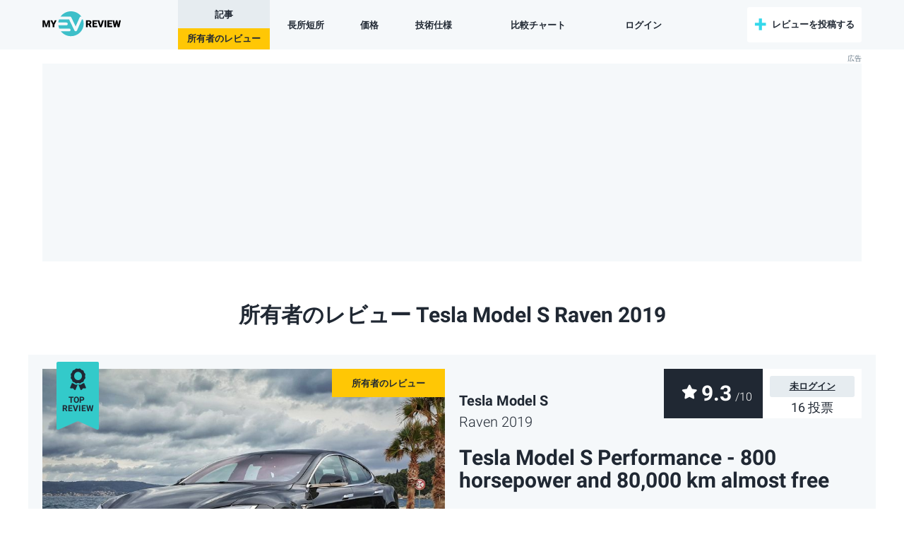

--- FILE ---
content_type: text/html; charset=UTF-8
request_url: https://www.myevreview.com/ja/review/tesla/model-s/tesla-model-s-performance-800-horsepower-and-80-000-km-almost-free
body_size: 21243
content:
<!DOCTYPE html>
<html lang="en">
<head>
	<meta charset="utf-8">
	<meta name="viewport" content="width=device-width, height=device-height, initial-scale=1">
	<meta name="keywords" content="ev, 所有者のレビュー, 所有者のレビュー, 長所短所, Tesla, Model S, 2019"> 
	<meta name="description" lang="ja" content="所有者のレビュー Tesla Model S Raven 2019 - Tesla Model S Performance - 800 horsepower and 80,000 km almost free">
	<meta name="copyright" content="steps2next">
	<meta name="author" content="steps2next">
	<meta name="robots" content="noindex, nofollow">
	<meta name="googlebot" content="noindex, nofollow">
	<meta name="msapplication-TileColor" content="#da532c">
	<meta name="theme-color" content="#ffffff">
	<meta name="twitter:card" content="summary_large_image">
	<meta name="twitter:site" content="@myevreview">
	<meta name="twitter:creator" content="@myevreview">
	<meta name="twitter:title" content="所有者のレビュー Tesla Model S - Tesla Model S Performance - 800 horsepower and 80,000 km almost free">
	<meta name="twitter:description" content="Once you’ve had a proper drive in a Tesla, you won’t want anything else.&amp;nbsp;Then I started to really consider buying a Tesla Model S, in fact its most powerful version - the Raven.">
	<meta name="twitter:image" content="https://www.myevreview.com/gr/images/60411cf7939b7/6047/6047c323124a8-c.jpg">
	<meta property="og:type" content="article">
	<meta property="og:url" content="https://www.myevreview.com/ja/review/tesla/model-s/tesla-model-s-performance-800-horsepower-and-80-000-km-almost-free">
	<meta property="og:title" content="所有者のレビュー Tesla Model S - Tesla Model S Performance - 800 horsepower and 80,000 km almost free">
	<meta property="og:description" content="Once you’ve had a proper drive in a Tesla, you won’t want anything else.&amp;nbsp;Then I started to really consider buying a Tesla Model S, in fact its most powerful version - the Raven.">
	<meta property="og:image" content="https://www.myevreview.com/gr/images/60411cf7939b7/6047/6047c323124a8-c.jpg">
		<link rel="preload" as="style" href="https://www.myevreview.com/fonts/fontawesome/css/all.css">
	<link rel="preload" as="style" href="https://www.myevreview.com/skins/default/css/basic-defs.css">
	<link rel="preload" as="style" href="https://www.myevreview.com/skins/default/css/main.css">
	<link rel="preload" as="style" href="https://www.myevreview.com/skins/default/css/header-new.css">
	<link rel="preload" as="style" href="https://www.myevreview.com/skins/default/css/svg-flags.css">
	<link rel="bookmark" href="https://www.myevreview.com/604cea69eb258">
	<link rel="canonical" href="https://www.myevreview.com/review/tesla/model-s/tesla-model-s-performance-800-horsepower-and-80-000-km-almost-free">
	<link rel="apple-touch-icon" sizes="180x180" href="/apple-touch-icon.png">
	<link rel="icon" type="image/png" sizes="32x32" href="/favicon-32x32.png">
	<link rel="icon" type="image/png" sizes="16x16" href="/favicon-16x16.png">
	<link rel="manifest" href="/site.webmanifest">
	<link rel="mask-icon" href="/safari-pinned-tab.svg" color="#5bbad5">
	<link href="https://www.myevreview.com/fonts/fontawesome/css/all.css" rel="stylesheet">
	<link href="https://www.myevreview.com/skins/default/css/basic-defs.css" rel="stylesheet">
	<link href="https://www.myevreview.com/skins/default/css/main.css" rel="stylesheet" type="text/css" media="all">
	<link href="https://www.myevreview.com/skins/default/css/header-new.css" rel="stylesheet">
	<link href="https://www.myevreview.com/skins/default/css/svg-flags.css" rel="stylesheet">
	<title>所有者のレビュー Tesla Model S - Tesla Model S Performance - 800 horsepower and 80,000 km almost free | myEVreview</title>
	<script src="https://www.myevreview.com/skins/default/js/jquery-3.6.1.min.js"></script>	<script cookie-consent="strictly-necessary" src="https://www.myevreview.com/skins/default/js/main.js" defer></script>
	<script cookie-consent="strictly-necessary" src="https://www.myevreview.com/skins/default/js/local-date-time.js" defer></script>
	<!-- polyfill pro CSS Custom Properties (potřebný pro velmi staré prohlížeče) -->
	<script cookie-consent="strictly-necessary" src="https://www.myevreview.com/skins/default/js/css-vars-ponyfill.js" defer></script>

	<script>
		var DEFAULTS = {
			ajaxApi: 'https://www.myevreview.com/ja/ajax-api',
			user_site_base_url: 'https://www.myevreview.com/ja/user/',
			lang: 'en',
			gui_lang: 'ja',
			profile_pictures_dir: '/gr/profile-pictures/',
			current_user: {
				uid: '',
				nick: '',
				nick_url: '',
				country_code: ''
			},
			rating_limit: 1
		};

		window.addEventListener("load", function() {
						var i, cb = document.querySelectorAll("#main-menu input[type='checkbox']");
			for (i=0; i<cb.length; i++) {
				cb[i].addEventListener("change", function(evt) {
					if (this.checked) {
						var i, cb = document.querySelectorAll("#main-menu input[type='checkbox']");
						for (i=0; i<cb.length; i++) {
							if (cb[i] != this) {
								cb[i].checked = false;
							}
						}
					}
				}); 
			}
		});

	</script>
	<script cookie-consent="strictly-necessary" type="application/ld+json" id="json-ld">
		{
			"@context": "http://schema.org",
			"@type": "UserReview",
			"url": "https:https://www.myevreview.com/review/tesla/model-s/tesla-model-s-performance-800-horsepower-and-80-000-km-almost-free",
			"mainEntityOfPage": {
				"@id": "https:https://www.myevreview.com/review/tesla/model-s/tesla-model-s-performance-800-horsepower-and-80-000-km-almost-free",
				"@type": "WebPage"
			},
			"author": {
				"@type": "Person",
				"name": "Martin",
				"url": "https://www.myevreview.com/ja/user/tesla-smile"
			},
			"datePublished": "2021-03-13T16:49:00+0000",
			"dateModified": "2021-06-29T15:50:08+0000",
			"description": "Tesla Model S Raven 2019 owner review - Tesla Model S Performance - 800 horsepower and 80,000 km almost free",
			"headline": "Tesla Model S Performance - 800 horsepower and 80,000 km almost free",
			"publisher": {
				"@type": "Organization",
				"name": "steps2next",
				"url": "http://www.steps2next.com/"
			},
			"reviewBody": "I had long followed the developments of Tesla and Elon Musk. So, when I visited the US several times in the years 2017-2019, I rented out the Tesla S and the Tesla 3. It was an introduction I could never forget. Later, I rented a model X for a week and there I made up my mind. Once you’ve had a proper drive in a Tesla (or any other decent electric car), you won’t want anything else.Then I started to really consider buying a Tesla Model S, in fact its most powerful version - the Raven. It had unreal power up to 775 k (570 kW), and similarly unreal acceleration from a standstill to 100 km/h in 2.5 seconds. Not even the best Mercedes-AMG sedans can do this.After a few weeks of searching, I found the ideal car for me, a demonstration model over in Germany right by a Tesla Store. A new Raven cost around 115,000 Euro; the fact that it was demo obviously saved me a few tens of thousands of Euros.Economy of operation I bought my Raven when it had 6,000 km on it, and now it’s approaching 80,000 km. During that time, I have driven countless demonstration rides (because I run a service demonstrating this car for those interested), hundreds of accelerations to 100 km/h in under 3 seconds, as well as hundreds of sharp decelerations. I dare say that after exerting such demands on the car, to pay just 100 Euro to replace the brake pads is really nothing less than a beautiful result. Try to guess how much it would cost for regular service of a similarly powerful internal combustion engine sedan, and moreover, under such a workload.Living in a flat leave me no chance to charge overnight at the house like EV owners most often do. But it’s not a problem since I always charge along the way, at public charge points and using Tesla Superchargers. I travel extensively - up to 8,000 km per month! Monthly, because I have Supercharger free, I pay only about 50 Euro for electricity, which is incredibly low compared to the cost of running my former Audi A4 1.9 TDI.With that 2001 Audi, when driving 8,000 km per month, I was paying huge bills for fuel and servicing alike. Just to give you an idea, it ran me about 550 Euro per month for diesel fuel, and on top of that were bi-monthly oil and filter changes, brake replacement three times a year (3 x 270 Euro) and distributions once per year (400 Euro). The difference is staggering.Consumption and performance On frosty days and traveling short distances, consumption may rise to 27 kWh, while the lowest consumption I reached was cca 15 kWh. The most interesting to me is the long-term average of 23 kWh per 100 km. This is achieved including all demonstration rides, all thousands of accelerations, etc. In addition, I almost invariably drive with the “sport” mode switched on. You see, I’m not entirely focused on eco driving. Quite the contrary, I take full advantage of the Raven’s fantastic performance led by eight hundred horses and a thousand Newton meters of torque. Tesla has obviously been working long years on reducing consumption. Despite the super sports car performance, I drive using economic sedan consumption. In this, Tesla is really at the forefront. And may I mention one more thing regarding power? When I bought this Tesla, it had 775 K (570 kW) of power. But after one OTA update, its output increased to 815 K (600 kW). Thanks Elon. :)According to the technical data the Raven manages acceleration in 2.5 seconds. So far, I only got close to that at 2.58 seconds. Even so, it is indeed hardly something to complain about. If you are interested in cars, you probably know that a mere handful of super sport cars can do 0-100 km in 2.5 seconds. But I’ve already been hearing complaints that Teslas can only go straight. This is so untrue. On the contrary, I always enjoy driving country roads, and the low centre of gravity makes cornering awesome. The second generation of air suspension certainly helps this. It can be sporty yet beautifully comfortable at slower speeds.Reliability and tyre wear Despite the challenging driving demands, reliability is still decent. Still, a headlight had to be replaced (under warranty) because the LED daytime running lights began to turn yellow. Once I also had a problem with the door handles, into which I had accidentally sprayed water when high-pressure washing, and they didn’t want to retract (the S model has electrically retractable handles).The tyres (Michelin Pilot Sport), which would be expected to decline rapidly (due to the performance of the car), did remarkably well, lasting 54,000 km until they needed replacing. The weakness of both Tesla S and X lies in their front axles. At maximum acceleration, after a few tens of thousands of kilometres, you can feel a slight vibration coming from the front end. I am having them replaced under warranty.Autopilot This works great, especially if you use it on the highway. It handles 99% of my travelled highway distances. I will not conceal that sometimes Autopilot “frightens” lorries and begins to brake abruptly. But it only happens once every 200 km on average, and Autopilot is constantly being improved. On country roads, I use Autopilot just occasionally because I prefer to enjoy controlling the vehicle myself. Autopilot then manages to manoeuvre smartly in traffic jams. I was surprised that Autopilot works well even in rain or fog, when the display shows cars that I still can’t see.Long routes This is obviously a big advantage of Tesla and its Supercharger network. That is, if I went e.g., to France, I would have no problems comfortably “driving” across the network the entire 1,300 km.The model S manages recharging with maximum power of 150 kW (because in Europe, the Tesla Model S uses reduction to a CCS port and it can’t handle more). This means recharging from 10% to 90% takes 40-45 minutes, and then I can go another 400 km (in winter 300 km) to the next recharging point. I would call the interior soundproofing average; I tried out the Porsche Taycan and it has far better soundproofing.And just so that I don’t just shed praise on the benefits of the Model S, here are some of its other drawbacks: Model S is exceedingly long and wide, so manoeuvring around town and in tight parking spots isn’t exactly pleasant. Neither is the steering angle particularly good (due to the large 19-inch wheels). The model S also can’t tow or have a roof rack. These deficiencies are addressed in the models 3 and Y.Conclusion Today, I already can’t imagine going back to a similarly powerful combustion model. From my perspective my Tesla S Performance encapsulates the future of automobiles.",
			"itemReviewed": {
				"@type": "Car",
				"brand": {
					"@type": "Thing",
					"name": "Tesla"
				},
				"description": "Tesla Model S Raven 2019",
				"image": {
					"@type": "ImageObject",
						"url": "https://www.myevreview.com/gr/images/60411cf7939b7/6047/6047c323124a8-c.jpg",
					"thumbnail": "https://www.myevreview.com/gr/images/60411cf7939b7/6047/6047c323124a8-0.jpg"
				},
				"model": "Model S",
				"name": "Tesla Model S Raven 2019",
				"manufacturer": {
					"@type": "Organization",
					"name": "Tesla"
				}
			}
,
			"reviewRating": {
				"@type": "Rating",
				"bestRating": 10,
				"worstRating": 1,
				"ratingValue": 9.3
			}
,
			"image": {
				"@type": "ImageObject",
				"url": "https://www.myevreview.com/gr/images/60411cf7939b7/6047/6047c323124a8-c.jpg",
				"thumbnail": "https://www.myevreview.com/gr/images/60411cf7939b7/6047/6047c323124a8-0.jpg"
			}
		}
	</script>


	<!-- Global site tag (gtag.js) - Google Analytics -->
	<script type="text/javascript" async src="https://www.googletagmanager.com/gtag/js?id=G-YF76Q32DF7"></script>
	<script type="text/javascript">
		window.dataLayer = window.dataLayer || [];
		function gtag(){dataLayer.push(arguments);}
		gtag('js', new Date());
		gtag('config', 'G-YF76Q32DF7');
	</script>
	<script type="text/javascript" data-ad-client="ca-pub-1620467097354905" async src="https://pagead2.googlesyndication.com/pagead/js/adsbygoogle.js"></script>
	<!-- End Cookie Consent -->

</head>
<body class=" single-language" tabIndex="0">


	<header id="header">
		<input type="checkbox" id="show-menu"><label for="show-menu">main menu</label>
		<a href="https://www.myevreview.com/ja" id="main-logo" title="myEVreview ホーム">
			<svg
				xmlns="http://www.w3.org/2000/svg"
				width="117"
				height="38"
				viewBox="0 0 473 154"
				stroke-linejoin="round"
			>
				<g transform="matrix(0.951885 0 0 0.930842 -1.35271e-14 0)">
					<path
						d="M457.5 81.7L462.4 55.3 472.4 55.3 463.5 97.5 452.9 97.5 447.3 73.4 441.7 97.5 431.2 97.5 422.2 55.3 432.4 55.3 437.2 81.7 443 55.3 451.6 55.3 457.5 81.7ZM278.2 82.5L272.7 82.5 272.7 97.5 262.5 97.5 262.5 55.3 279.1 55.3C284.1 55.3 288.1 56.4 290.9 58.6 293.7 60.8 295.1 63.9 295.1 68 295.1 70.9 294.5 73.4 293.3 75.3 292.1 77.2 290.3 78.8 287.7 80L296.6 97 296.6 97.5 285.7 97.5 278.2 82.5ZM374.4 55.3L384.5 55.3 384.5 97.5 374.4 97.5 374.4 55.3ZM66.7 73.6L74.4 55.3 85.4 55.3 71.8 82.3 71.8 97.5 61.5 97.5 61.5 82.3 47.9 55.3 58.9 55.3 66.7 73.6ZM13.4 55.3L22.8 84.6 32.2 55.3 45.6 55.3 45.6 97.5 35.4 97.5 35.4 87.6 36.4 67.4 26.1 97.5 19.4 97.5 9.2 67.4 10.2 87.6 10.2 97.5 0 97.5 0 55.3 13.4 55.3ZM350.8 86L359.2 55.3 370.6 55.3 356.4 97.5 345.3 97.5 331.2 55.3 342.5 55.3 350.8 86ZM327.4 79.6L311.4 79.6 311.4 89.6 330.3 89.6 330.3 97.5 301.3 97.5 301.3 55.3 330.4 55.3 330.4 63.1 311.4 63.1 311.4 72 327.4 72 327.4 79.6ZM417.8 79.6L401.8 79.6 401.8 89.6 420.7 89.6 420.7 97.5 391.6 97.5 391.6 55.3 420.7 55.3 420.7 63.1 401.8 63.1 401.8 72 417.8 72 417.8 79.6ZM272.7 74.7L279.1 74.7C281.1 74.7 282.5 74.2 283.5 73.2 284.5 72.2 285 70.8 285 68.9 285 67.1 284.5 65.7 283.5 64.6 282.5 63.6 281 63.1 279.1 63.1L272.7 63.1 272.7 74.7Z"
						fill="black"
					/>
					<path
						d="M237.6 49.7L208.4 117.6C207 120.7 204 122.8 200.6 122.8L200.4 122.8C197.1 122.8 194 120.9 192.6 117.9L160.3 49.7 100 49.7C97.7 55.8 96.2 62.3 95.5 69L143.8 69C148.6 69 152.4 72.9 152.4 77.7 152.4 82.5 148.6 86.3 143.8 86.3L95.7 86.3C96.6 93.3 98.4 99.9 101 106.2L160.6 106.2C165.4 106.2 169.3 110 169.3 114.8 169.3 119.6 165.4 123.5 160.6 123.5L111.1 123.5C125.1 141.6 147.1 153.3 171.8 153.3 214.1 153.3 248.4 119 248.4 76.7 248.4 67.2 246.7 58.1 243.6 49.7L237.6 49.7ZM165.8 32.4C169.1 32.4 172.1 34.3 173.6 37.3L200 93.2 224 37.6C225.3 34.4 228.5 32.4 231.9 32.4L234.4 32.4C220.5 12.8 197.6 0 171.8 0 145.9 0 123.1 12.8 109.2 32.4L165.8 32.4Z"
						fill="rgb(61,191,201)"
					/>
				</g>
			</svg>
		</a>
		<ul id="main-menu">
			<li class="submenu type-articles selected">
				<input type="checkbox" id="show-articles-menu"><label for="show-articles-menu">記事</label>
				<ul>
          <li class="type-review selected"><a href="https://www.myevreview.com/ja/reviews/">所有者のレビュー</a></li>
          <li class="type-story"><a href="https://www.myevreview.com/ja/stories/">オーナーの話</a></li>
          <li class="type-test"><a href="https://www.myevreview.com/ja/test-drives/">試運転</a></li>
          <li class="type-news"><a href="https://www.myevreview.com/ja/all-news/">ニュース</a></li>
          <li class="type-by-model"><a href="https://www.myevreview.com/ja/by-make/tesla/model-3-2017-2023">モデル</a></li>
				</ul>
			</li>
			<li class="type-pros-cons"><a href="https://www.myevreview.com/ja/pros-cons/tesla/model-3-2017-2023">長所短所</a></li>
			<li class="type-prices"><a href="https://www.evspecs.org/ja/electric-car-price-comparison/">価格</a></li>
			<li class="type-tech-specs"><a href="https://www.evspecs.org/ja/tech-specs/">技術仕様</a></li>
			<li class="submenu type-ranking">
				<input type="checkbox" id="show-ranking-menu"><label for="show-ranking-menu">比較チャート</label>
				<ul>
					<li class="type-batery-capacity-kwh"><a href="https://www.evspecs.org/ja/comparison-chart/batery-capacity-kwh">バッテリー総容量</a></li>
					<li class="type-battery-capacity-usable-kwh"><a href="https://www.evspecs.org/ja/comparison-chart/battery-capacity-usable-kwh">利用可能バッテリー容量</a></li>
					<li class="type-ac-charging"><a href="https://www.evspecs.org/ja/comparison-chart/ac-charging">電気自動車AC充電比較</a></li>
					<li class="type-dc-charging"><a href="https://www.evspecs.org/ja/comparison-chart/dc-charging">DC高速充電</a></li>
					<li class="type-range"><a href="https://www.evspecs.org/ja/comparison-chart/range">WLTP範囲</a></li>
					<li class="type-consumption"><a href="https://www.evspecs.org/ja/comparison-chart/consumption">WLTP消費</a></li>
					<li class="type-acceleration-0-100-kmh"><a href="https://www.evspecs.org/ja/comparison-chart/acceleration-0-100-kmh">加速0-100 km/h</a></li>
					<li class="type-acceleration-0-60-mph"><a href="https://www.evspecs.org/ja/comparison-chart/acceleration-0-60-mph">加速0-60 mph</a></li>
					<li class="type-acceleration-0-100-mph"><a href="https://www.evspecs.org/ja/comparison-chart/acceleration-0-100-mph">加速0-100 mph</a></li>
					<li class="type-acceleration-0-200-kmh"><a href="https://www.evspecs.org/ja/comparison-chart/acceleration-0-200-kmh">加速0-200 km/h</a></li>
					<li class="type-quarter-mile"><a href="https://www.evspecs.org/ja/comparison-chart/quarter-mile">クォーターマイル</a></li>
					<li class="type-top-speed"><a href="https://www.evspecs.org/ja/comparison-chart/top-speed">最高速度</a></li>
					<li class="type-torque"><a href="https://www.evspecs.org/ja/comparison-chart/torque">トルク</a></li>
					<li class="type-power"><a href="https://www.evspecs.org/ja/comparison-chart/power">出力</a></li>
					<li class="type-length"><a href="https://www.evspecs.org/ja/comparison-chart/length">長さ</a></li>
					<li class="type-width"><a href="https://www.evspecs.org/ja/comparison-chart/width">幅</a></li>
					<li class="type-height"><a href="https://www.evspecs.org/ja/comparison-chart/height">高さ</a></li>
					<li class="type-wheelbase"><a href="https://www.evspecs.org/ja/comparison-chart/wheelbase">ホイールベース</a></li>
					<li class="type-weight"><a href="https://www.evspecs.org/ja/comparison-chart/weight">重量</a></li>
					<li class="type-luggage_capacity"><a href="https://www.evspecs.org/ja/comparison-chart/luggage_capacity">トランク /ブートスペース</a></li>
					<li class="type-frunk"><a href="https://www.evspecs.org/ja/comparison-chart/frunk">フランクスペース</a></li>
					<li class="type-turning-circle"><a href="https://www.evspecs.org/ja/comparison-chart/turning-circle">最小回転半径（縁石－縁石）</a></li>
					<li class="type-drag-coefficient"><a href="https://www.evspecs.org/ja/comparison-chart/drag-coefficient">ドラッグ係数Cd</a></li>
					<li class="type-ground-clearance"><a href="https://www.evspecs.org/ja/comparison-chart/ground-clearance">地上高</a></li>
					<li class="type-towing-capacity"><a href="https://www.evspecs.org/ja/comparison-chart/towing-capacity">最大牽引能力</a></li>
					<li class="type-max-number-of-seats"><a href="https://www.evspecs.org/ja/comparison-chart/max-number-of-seats">シート最大</a></li>
				</ul>
			</li>
			<li class="type-user-menu login unlogged">
				<a rel="nofollow" href="https://www.myevreview.com/ja/user-login?from=https%3A%2F%2Fwww.myevreview.com/ja/review/tesla/model-s/tesla-model-s-performance-800-horsepower-and-80-000-km-almost-free">ログイン</a>
			</li>
		</ul>
		<p id="submit-review"><a href="https://www.myevreview.com/ja/thank-you">レビューを投稿する</a></p>
	</header>						<link href="https://www.myevreview.com/skins/default/css/hp.css" rel="stylesheet">
		<link href="https://www.myevreview.com/skins/default/css/user-about.css" rel="stylesheet">
		<link href="https://www.myevreview.com/skins/default/css/article.css" rel="stylesheet">
		<link href="https://www.myevreview.com/skins/default/css/discussion.css" rel="stylesheet">
		<style>

			:root {
				--tag-width-top: 140px;
				--tag-width: 150px;
			}
			#page.news #preface a.title-image:after,
			.type-news a.title-image:before {
				content: "ニュース"; /* news */
			}
			#page.review #preface a.title-image:after,
			.type-review a.title-image:before {
				content: "所有者のレビュー"; /* review */
			}
			#page.test #preface a.title-image:after,
			.type-test a.title-image:before {
				content: "試乗"; /* test drive */
			}
			#page.story #preface a.title-image:after,
			.type-story a.title-image:before {
				content: "所有者の記事"; /* story */
			}
			.social::before {
				content: "シェア"; /* share */
			}
			.editors-pros-cons > p.button a, .article-pros-cons > p.button a {
				width: 280px;
			}

			#preface a.title-image:after {
				width: 160px;
			}

			div#ad_site_top:before, div#ad_main_top:before, div#ad_main_middle:before, div#ad_main_bottom:before, div#ad_aside_1:before, div#ad_aside_2:before, div#ad_aside_3:before, div#ad_site_top:before {
				content: "広告"; /* reklama */
			}
			p.permalink img.qr-code {
				display: none;
			}
			@media (hover: hover) and (pointer: fine) { /* jen desktop */
				p.permalink img.qr-code {
					display: inline-block;
					float: right;
				}
			}

		</style>
		<script cookie-consent="strictly-necessary" src="https://www.myevreview.com/skins/default/js/patchimages.js" async></script>
		<script cookie-consent="strictly-necessary" src="https://www.myevreview.com/skins/default/js/photogallery.js" async></script>
		<script cookie-consent="strictly-necessary" src="https://www.myevreview.com/skins/default/js/stars.js" async></script>
		<script cookie-consent="strictly-necessary" src="https://www.myevreview.com/skins/default/js/discussion.js" async></script>
		<script>

			// překlady JS ovládání diskuse
			var custom_discussion_texts = {
				submit_label: "送信",
				reply_label: "あなたのコメントへの返信：",
				new_comment_label: "新しいコメント：",
				alert_comment_saving_no_data: "コメントの保存に失敗しました！\n（データなし）",
				alert_comment_saving_no_change: "保存するものがありません。変更されていないデータを保存しようとしています。",
				alert_comment_saving_failed: "コメントの保存に失敗しました！\n({0})",
				alert_saving_connection_failed: "サーバーへの接続に失敗しました！\n（コメントの保存）",
				alert_deleting_connection_failed: "サーバーへの接続に失敗しました。\n（コメントの削除）",
				alert_reporting_connection_failed: "サーバーへの接続に失敗しました。\n（コメントの報告）",
				profile_photo_alt: "ユーザーのプロフィール写真",
				button_reply: "返信",
				button_report: "報告",
				button_delete: "削除",
				button_edit: "編集",
				button_save_changes: "変更を保存",
				edit_comment_label: "コメントを編集：",
				confirm_delete: "このコメントを削除してもよろしいですか？",
				reporting_label: "報告の理由を選択してください：",
				reporting_own_explanation_label: "または独自の説明をここに記入してください",
				confirm_report: "このコメントを以下のように報告してもよろしいですか：\n'{0}'？",
				report_saved: "報告が保存されました。お礼申し上げます。"
			};
			var article_texts = {
				vote: "評価",
				rate_review: "レビューを評価",
				you_rated: "あなたの評価",
				connection_error: "サーバーとの通信エラーが発生しました。"
			};
			var video_visible = false;
			function showVideo(figure, yt_code) {
				if (video_visible) return;
				video_visible = true;
				figure.innerHTML = `<iframe src="https://www.youtube.com/embed/${yt_code}?rel=0&amp;showinfo=0&amp;autoplay=1" frameborder="0" allowfullscreen=""></iframe>`;
			}

		</script>
		<script cookie-consent="strictly-necessary" src="https://www.myevreview.com/skins/default/js/article.js" async></script>
		<script cookie-consent="strictly-necessary" src="https://www.myevreview.com/skins/default/js/unit-converter-v5.js" async></script>
				<script>

			window.addEventListener("load", function(evt) {
				// vytvoření objektů pro převody jednotek (důležité je pořadí - od nejsložitějších po jednoduché):
				// spotřeby EV
				window.evConsumption = new UnitPatcher( "#main, #perex", "ev-consumption", "unit-conversion-select", "evconsumption" );
				// rychlosti
				window.evspeed = new UnitPatcher( "#main, #perex", "speed", "unit-conversion-select", "speed" );
				// vzdálenosti
				window.evMileage = new UnitPatcher( "#main, #perex", "mileage", "unit-conversion-select", "mileage" );
				// větší rozměry
				window.evLengths = new UnitPatcher( "#main, #perex", "lengths", "unit-conversion-select", "lengths" );
				// menší rozměry
				window.evDimensions = new UnitPatcher( "#main, #perex", "dimensions", "unit-conversion-select", "dimensions" );
				// hmotnosti
				window.evWeight = new UnitPatcher( "#main, #perex", "weight", "unit-conversion-select", "weight" );
				// objemy
				window.evVolume = new UnitPatcher( "#main, #perex", "volume", "unit-conversion-select", "volume" );
				// výkony
				window.evPower = new UnitPatcher( "#main, #perex", "power", "unit-conversion-select", "power" );
				// krouťáky
				window.evTorque = new UnitPatcher( "#main, #perex", "torque", "unit-conversion-select", "torque" );
				// kapacity
				window.evCapacity = new UnitPatcher( "#main, #perex", "capacity", "unit-conversion-select", "capacity" );
			});

</script>
		<script>
			DEFAULTS.article_uid = '604cea69eb258';
			// výčet typů problémů pro diskusní příspěvky
			DEFAULTS.problems = JSON.parse('[{"uid":"5f62696284662","title":"Abusing comment"},{"uid":"5f626a6db1072","title":"Unauthorized copyright content"},{"uid":"5f627968c5428","title":"Spam"}]'.replace(/\\/g, "\\\\").replace(/&quot;/g, '\\\"'));
		</script>
	<div id="page" class="review">

	<div id="ad_main_top">
<script type="text/plain" cookie-consent="targeting" defer src="https://pagead2.googlesyndication.com/pagead/js/adsbygoogle.js?client=ca-pub-1620467097354905"
     crossorigin="anonymous"></script>
<!-- Responzivní vodorovná -->
<ins class="adsbygoogle"
     style="display:block"
     data-ad-client="ca-pub-1620467097354905"
     data-ad-slot="8446632313"
     data-ad-format="auto"
     data-full-width-responsive="true"></ins>
<script>
     (adsbygoogle = window.adsbygoogle || []).push({});
</script>
	</div>

		<h1 data-origtitle="所有者のレビュー Tesla Model S Raven 2019">所有者のレビュー Tesla Model S Raven 2019</h1>
		<section id="preface" class="close-float"><!--i class="top"></i-->
		  <i class="top-selector top"></i>
			<a class="title-image" href="/gr/images/60411cf7939b7/6047/6047c323124a8-c.jpg"><img class="title-image" src="/gr/images/60411cf7939b7/6047/6047c323124a8-3.jpg" alt="Tesla Model S Raven 2019 - タイトル画像" /></a>
			<div id="car-spec">
				<h4>Tesla Model S</h4>
				<p>Raven 2019</p>
			</div>
			<div id="article-rating">
				<b class="prepend-icon icon-star">9.3<i>/10</i></b><u><a href="https://www.myevreview.com/ja/user-login">未ログイン</a></u><i>16 投票</i>
			</div>
			<h2>Tesla Model S Performance - 800 horsepower and 80,000 km almost free</h2>
			<div id="perex"><p> Once you’ve had a proper drive in a Tesla, you won’t want anything else.&nbsp;Then I started to really consider buying a Tesla Model S, in fact its most powerful version - the Raven.</p></div>
			<div id="user"><a href="https://www.myevreview.com/ja/user/tesla-smile"><img loading="lazy" src="https://www.myevreview.com/gr/profile-pictures/60411cf7939b7.jpg" alt="Profilová fotka uživatele Tesla Smile" />Tesla Smile</a><a href="#discussion" class="prepend-icon icon-comment comments-nr">4</a><a href="#photogallery" class="prepend-icon icon-photo gallery-photos-nr">49</a></div>
			<div id="published" class="utc-date-in-data-utc" data-utc="2021-03-13 16:49:00" title="2021-03-13 16:49:00 UTC">13 Mar 2021</div>



<div class="social">
				<a class="social-icon twitter" href="https://twitter.com/intent/tweet/?text=Tesla%20Model%20S%20%E6%89%80%E6%9C%89%E8%80%85%E3%81%AE%E3%83%AC%E3%83%93%E3%83%A5%E3%83%BC%20-%20Tesla%20Model%20S%20Performance%20-%20800%20horsepower%20and%2080%2C000%20km%20almost%20free&amp;url=https%3A%2F%2Fwww.myevreview.com%2Fja%2Freview%2Ftesla%2Fmodel-s%2Ftesla-model-s-performance-800-horsepower-and-80-000-km-almost-free" target="_blank" rel="noopener" aria-label="Twitter" title="Twitter">Twitter</a>
				<a class="social-icon facebook" href="https://facebook.com/sharer/sharer.php?u=https%3A%2F%2Fwww.myevreview.com%2Fja%2Freview%2Ftesla%2Fmodel-s%2Ftesla-model-s-performance-800-horsepower-and-80-000-km-almost-free" target="_blank" rel="noopener" aria-label="Facebook" title="Facebook">Facebook</a>
				<a class="social-icon reddit" href="https://reddit.com/submit/?url=https%3A%2F%2Fwww.myevreview.com%2Fja%2Freview%2Ftesla%2Fmodel-s%2Ftesla-model-s-performance-800-horsepower-and-80-000-km-almost-free&amp;resubmit=true&amp;title=Tesla%20Model%20S%20%E6%89%80%E6%9C%89%E8%80%85%E3%81%AE%E3%83%AC%E3%83%93%E3%83%A5%E3%83%BC%20-%20Tesla%20Model%20S%20Performance%20-%20800%20horsepower%20and%2080%2C000%20km%20almost%20free" target="_blank" rel="noopener" aria-label="Reddit" title="Reddit">Reddit</a>
				<a class="social-icon whatsapp" href="whatsapp://send?text=Tesla%20Model%20S%20%E6%89%80%E6%9C%89%E8%80%85%E3%81%AE%E3%83%AC%E3%83%93%E3%83%A5%E3%83%BC%20-%20Tesla%20Model%20S%20Performance%20-%20800%20horsepower%20and%2080%2C000%20km%20almost%20free%20https%3A%2F%2Fwww.myevreview.com%2Fja%2Freview%2Ftesla%2Fmodel-s%2Ftesla-model-s-performance-800-horsepower-and-80-000-km-almost-free" target="_blank" rel="noopener" aria-label="WhatsApp" title="WhatsApp">WhatsApp</a>
				<a class="social-icon email" href="mailto:?subject=Tesla%20Model%20S%20%E6%89%80%E6%9C%89%E8%80%85%E3%81%AE%E3%83%AC%E3%83%93%E3%83%A5%E3%83%BC%20-%20Tesla%20Model%20S%20Performance%20-%20800%20horsepower%20and%2080%2C000%20km%20almost%20free&amp;body=https%3A%2F%2Fwww.myevreview.com%2Fja%2Freview%2Ftesla%2Fmodel-s%2Ftesla-model-s-performance-800-horsepower-and-80-000-km-almost-free" rel="noopener" aria-label="Email" title="Email">Email</a>
</div>
		</section>

		<main id="main">
			<section id="proscons">
				<h4 class="fat-block-header icon-proscons"><span class="desktop-only">Tesla Model S</span> 長所と短所</h4>
				<div class="pros">
					<h5>長所:</h5>
					<ul>
					<li class="proscons-item prepend-dashed-line">
						<span class="proscons-value"><i class="fas fa-plus-circle"></i><i class="fas fa-plus-circle"></i><i class="fas fa-plus-circle"></i></span>
						<div class="proscons-body"><p> total power 600 kW, torque 1,000 Nm</p></div>
					</li>
					<li class="proscons-item prepend-dashed-line">
						<span class="proscons-value"><i class="fas fa-plus-circle"></i><i class="fas fa-plus-circle"></i><i class="fas fa-plus-circle"></i></span>
						<div class="proscons-body"><p> second generation air suspension</p></div>
					</li>
					<li class="proscons-item prepend-dashed-line">
						<span class="proscons-value"><i class="fas fa-plus-circle"></i><i class="fas fa-plus-circle"></i><i class="fas fa-plus-circle"></i></span>
						<div class="proscons-body"><p> charging by Supercharger free</p></div>
					</li>
					<li class="proscons-item prepend-dashed-line">
						<span class="proscons-value"><i class="fas fa-plus-circle"></i><i class="fas fa-plus-circle"></i><i class="fas fa-plus-circle"></i></span>
						<div class="proscons-body"><p> no problem driving long distances - the Supercharger network is a great bonus for every Tesla</p></div>
					</li>
					<li class="proscons-item prepend-dashed-line">
						<span class="proscons-value"><i class="fas fa-plus-circle"></i><i class="fas fa-plus-circle"></i><i class="fas fa-plus-circle"></i></span>
						<div class="proscons-body"><p> warranty on the entire drive system including battery 240,000 km/8 years</p></div>
					</li>
					<li class="proscons-item prepend-dashed-line">
						<span class="proscons-value"><i class="fas fa-plus-circle"></i><i class="fas fa-plus-circle"></i><i class="fas fa-plus-circle"></i></span>
						<div class="proscons-body"><p> the Michelin Pilot Sport summer tyres withstood an incredible 54,000 km</p></div>
					</li>
					<li class="proscons-item prepend-dashed-line">
						<span class="proscons-value"><i class="fas fa-plus-circle"></i><i class="fas fa-plus-circle"></i><i class="fas fa-plus-circle"></i></span>
						<div class="proscons-body"><p> highly functional Autopilot (on motorways it usually manages 99% of the journey for me)</p></div>
					</li>
					<li class="proscons-item prepend-dashed-line">
						<span class="proscons-value"><i class="fas fa-plus-circle"></i><i class="fas fa-plus-circle"></i><i class="fas fa-plus-circle"></i></span>
						<div class="proscons-body"><p> OTA updates (continuous improvement of the vehicle)</p></div>
					</li>
					<li class="proscons-item prepend-dashed-line">
						<span class="proscons-value"><i class="fas fa-plus-circle"></i><i class="fas fa-plus-circle"></i><i class="fas fa-plus-circle"></i></span>
						<div class="proscons-body"><p> low operating costs (servicing and low cost per km) </p></div>
					</li>
					<li class="proscons-item prepend-dashed-line">
						<span class="proscons-value"><i class="fas fa-plus-circle"></i><i class="fas fa-plus-circle"></i><i class="fas fa-plus-circle"></i></span>
						<div class="proscons-body"><p> excellent driving characteristics, low centre of gravity</p></div>
					</li>
					<li class="proscons-item prepend-dashed-line">
						<span class="proscons-value"><i class="fas fa-plus-circle"></i><i class="fas fa-plus-circle"></i><i class="fas fa-plus-circle"></i></span>
						<div class="proscons-body"><p> low long-term consumption of 23 kWh per 100 km though I’m constantly demonstrating to people the car’s performance</p></div>
					</li>
					<li class="proscons-item prepend-dashed-line">
						<span class="proscons-value"><i class="fas fa-plus-circle"></i><i class="fas fa-plus-circle"></i><i class="fas fa-plus-circle"></i></span>
						<div class="proscons-body"><p> 0-100 km/h in just 2.5 s</p></div>
					</li>
					<li class="proscons-item prepend-dashed-line">
						<span class="proscons-value"><i class="fas fa-plus-circle"></i><i class="fas fa-plus-circle"></i><i class="fas fa-plus-circle"></i></span>
						<div class="proscons-body"><p> safety (5-star EuroNCAP safety rating)</p></div>
					</li>
					<li class="proscons-item prepend-dashed-line">
						<span class="proscons-value"><i class="fas fa-plus-circle"></i><i class="fas fa-plus-circle"></i></span>
						<div class="proscons-body"><p> resilience of the drive and chassis</p></div>
					</li>
					<li class="proscons-item prepend-dashed-line">
						<span class="proscons-value"><i class="fas fa-plus-circle"></i><i class="fas fa-plus-circle"></i></span>
						<div class="proscons-body"><p> decent range on the highway of 400 km in summer and 300 km in winter</p></div>
					</li>
					<li class="proscons-item prepend-dashed-line">
						<span class="proscons-value"><i class="fas fa-plus-circle"></i><i class="fas fa-plus-circle"></i></span>
						<div class="proscons-body"><p> solid charging speed, max. 150 kW (10-90 % in 40-45 minutes)</p></div>
					</li>
					<li class="proscons-item prepend-dashed-line">
						<span class="proscons-value"><i class="fas fa-plus-circle"></i></span>
						<div class="proscons-body"><p> relatively large frunk</p></div>
					</li>
					</ul>
				</div>
				<div class="cons">
					<h5>短所:</h5>
					<ul>
					<li class="proscons-item prepend-dashed-line">
						<span class="proscons-value"><i class="fas fa-minus-circle"></i><i class="fas fa-minus-circle"></i><i class="fas fa-minus-circle"></i></span>
						<div class="proscons-body"><p> no door compartments</p></div>
					</li>
					<li class="proscons-item prepend-dashed-line">
						<span class="proscons-value"><i class="fas fa-minus-circle"></i><i class="fas fa-minus-circle"></i></span>
						<div class="proscons-body"><p> during acceleration, front axles slightly vibrate (weakness of the Tesla S and Tesla X - warranty replacement)</p></div>
					</li>
					<li class="proscons-item prepend-dashed-line">
						<span class="proscons-value"><i class="fas fa-minus-circle"></i><i class="fas fa-minus-circle"></i></span>
						<div class="proscons-body"><p> at the time of ordering, ventilated seats could not be ordered (today it is possible)</p></div>
					</li>
					<li class="proscons-item prepend-dashed-line">
						<span class="proscons-value"><i class="fas fa-minus-circle"></i><i class="fas fa-minus-circle"></i></span>
						<div class="proscons-body"><p> misplacement of the windscreen washer reservoir filler neck</p></div>
					</li>
					<li class="proscons-item prepend-dashed-line">
						<span class="proscons-value"><i class="fas fa-minus-circle"></i><i class="fas fa-minus-circle"></i></span>
						<div class="proscons-body"><p> the car is quite wide and long for the city, making parking really tight</p></div>
					</li>
					<li class="proscons-item prepend-dashed-line">
						<span class="proscons-value"><i class="fas fa-minus-circle"></i><i class="fas fa-minus-circle"></i></span>
						<div class="proscons-body"><p> the model S can’t tow or have a roof rack</p></div>
					</li>
					<li class="proscons-item prepend-dashed-line">
						<span class="proscons-value"><i class="fas fa-minus-circle"></i></span>
						<div class="proscons-body"><p> warranty light replacement (yellowing LED strip)</p></div>
					</li>
					</ul>
				</div>
			</section>
			<section id="article" class="close-float">
				<h4 class="fat-block-header icon-text">所有者のレビュー</h4>
				<h2>Tesla Model S Performance - 800 horsepower and 80,000 km almost free</h2>
<p> I had long followed the developments of Tesla and Elon Musk. So, when I visited the US several times in the years 2017-2019, I rented out the Tesla S and the Tesla 3. It was an introduction I could never forget. Later, I rented a model X for a week and there I made up my mind. <b>Once you’ve had a proper drive in a Tesla (or any other decent electric car), you won’t want anything else.</b></p><figure class="lcmstt-image-cover lcmstt-image-left" data-align="left"><a class="lcmstt-image-link" href="//www.myevreview.com/gr/images/60411cf7939b7/6047/6047c25fa54a7-f.jpg" target="_blank"><img class="lcmstt-image" src="//www.myevreview.com/gr/images/60411cf7939b7/6047/6047c25fa54a7-3.jpg" alt="ok FUN 3336 01"></a><figcaption class="lcmstt-image-caption"></figcaption></figure><p>Then I started to really consider buying a Tesla Model S, in fact its most powerful version - the Raven. <b>It had unreal power up to 775 k (570 kW), and similarly unreal acceleration from a standstill to 100 km/h in 2.5 seconds. Not even the best Mercedes-AMG sedans can do this.</b></p><p>After a few weeks of searching, I found the ideal car for me, a demonstration model over in Germany right by a Tesla Store. A new Raven cost around 115,000 Euro; the fact that it was demo obviously saved me a few tens of thousands of Euros.</p><h3>Economy of operation</h3><p> I bought my Raven when it had 6,000 km on it, and now it’s approaching 80,000 km. During that time, I have driven countless demonstration rides (because I run a service demonstrating this car for those interested), hundreds of accelerations to 100 km/h in under 3 seconds, as well as hundreds of sharp decelerations. I dare say that after exerting such demands on the car, to pay just 100 Euro to replace the brake pads is really nothing less than a beautiful result. Try to guess how much it would cost for regular service of a similarly powerful internal combustion engine sedan, and moreover, under such a workload.</p><figure class="lcmstt-image-cover lcmstt-image-left" data-align="left"><a class="lcmstt-image-link" href="//www.myevreview.com/gr/images/60411cf7939b7/6047/6047c28f1e299-f.jpg" target="_blank"><img class="lcmstt-image" src="//www.myevreview.com/gr/images/60411cf7939b7/6047/6047c28f1e299-3.jpg" alt="ok 20201029 134110 01"></a><figcaption class="lcmstt-image-caption"></figcaption></figure><p>Living in a flat leave me no chance to charge overnight at the house like EV owners most often do. But it’s not a problem since I always charge along the way, at public charge points and using Tesla Superchargers. I travel extensively - up to 8,000 km per month! <b>Monthly, because I have Supercharger free, I pay only about 50 Euro for electricity, which is incredibly low compared to the cost of running my former Audi A4 1.9 TDI.</b></p><p>With that 2001 Audi, when driving 8,000 km per month, I was paying huge bills for fuel and servicing alike. Just to give you an idea, it ran me about 550 Euro per month for diesel fuel, and on top of that were bi-monthly oil and filter changes, brake replacement three times a year (3 x 270 Euro) and distributions once per year (400 Euro). The difference is staggering.</p><h3>Consumption and performance</h3><figure class="lcmstt-image-cover lcmstt-image-left" data-align="left"><a class="lcmstt-image-link" href="//www.myevreview.com/gr/images/60411cf7939b7/6047/6047c212b2ad7-f.jpg" target="_blank"><img class="lcmstt-image" src="//www.myevreview.com/gr/images/60411cf7939b7/6047/6047c212b2ad7-3.jpg" alt="ok 20201001 074847"></a><figcaption class="lcmstt-image-caption"></figcaption></figure><p> On frosty days and traveling short distances, consumption may rise to 27 kWh, while the lowest consumption I reached was cca 15 kWh. <b>The most interesting to me is the long-term average of 23 kWh per 100 km.</b> This is achieved including all demonstration rides, all thousands of accelerations, etc. In addition, I almost invariably drive with the “sport” mode switched on. <b>You see, I’m not entirely focused on eco driving. Quite the contrary, I take full advantage of the Raven’s fantastic performance led by eight hundred horses and a thousand Newton meters of torque. </b>Tesla has obviously been working long years on reducing consumption. Despite the super sports car performance, I drive using economic sedan consumption. In this, Tesla is really at the forefront. </p><p><b>And may I mention one more thing regarding power? When I bought this Tesla, it had 775 K (570 kW) of power. But after one OTA update, its output increased to 815 K (600 kW). Thanks Elon. :)</b></p><p>According to the technical data the Raven manages acceleration in 2.5 seconds. So far, I only got close to that at 2.58 seconds. Even so, it is indeed hardly something to complain about. If you are interested in cars, you probably know that a mere handful of super sport cars can do 0-100 km in 2.5 seconds. But I’ve already been hearing complaints that Teslas can only go straight. This is so untrue. On the contrary, I always enjoy driving country roads, and the low centre of gravity makes cornering awesome. The second generation of air suspension certainly helps this. It can be sporty yet beautifully comfortable at slower speeds.</p><h3>Reliability and tyre wear</h3><figure class="lcmstt-image-cover lcmstt-image-left" data-align="left"><a class="lcmstt-image-link" href="//www.myevreview.com/gr/images/60411cf7939b7/6047/6047c25520904-f.jpg" target="_blank"><img class="lcmstt-image" src="//www.myevreview.com/gr/images/60411cf7939b7/6047/6047c25520904-3.jpg" alt="ok 20200430 170631"></a><figcaption class="lcmstt-image-caption"></figcaption></figure><p> Despite the challenging driving demands, reliability is still decent. Still, a headlight had to be replaced (under warranty) because the LED daytime running lights began to turn yellow. Once I also had a problem with the door handles, into which I had accidentally sprayed water when high-pressure washing, and they didn’t want to retract (the S model has electrically retractable handles).</p><p><b>The tyres (Michelin Pilot Sport), which would be expected to decline rapidly (due to the performance of the car), did remarkably well, lasting 54,000 km until they needed replacing.</b> The weakness of both Tesla S and X lies in their front axles. At maximum acceleration, after a few tens of thousands of kilometres, you can feel a slight vibration coming from the front end. I am having them replaced under warranty.</p><h3>Autopilot</h3><p> This works great, especially if you use it on the highway. <b>It handles 99% of my travelled highway distances.</b> I will not conceal that sometimes Autopilot “frightens” lorries and begins to brake abruptly. But it only happens once every 200 km on average, and Autopilot is constantly being improved. On country roads, I use Autopilot just occasionally because I prefer to enjoy controlling the vehicle myself. Autopilot then manages to manoeuvre smartly in traffic jams. I was surprised that Autopilot works well even in rain or fog, when the display shows cars that I still can’t see.</p><h3>Long routes</h3><p> This is obviously a big advantage of Tesla and its Supercharger network. That is, if I went e.g., to France, I would have no problems comfortably “driving” across the network the entire 1,300 km.</p><figure class="lcmstt-image-cover lcmstt-image-left" data-align="left"><a class="lcmstt-image-link" href="//www.myevreview.com/gr/images/60411cf7939b7/6047/6047c294595fa-f.jpg" target="_blank"><img class="lcmstt-image" src="//www.myevreview.com/gr/images/60411cf7939b7/6047/6047c294595fa-3.jpg" alt="ok 20201029 133941 01"></a><figcaption class="lcmstt-image-caption"></figcaption></figure><p>The model S manages recharging with maximum power of 150 kW (because in Europe, the Tesla Model S uses reduction to a CCS port and it can’t handle more). This means recharging from 10% to 90% takes 40-45 minutes, and then I can go another 400 km (in winter 300 km) to the next recharging point. I would call the interior soundproofing average; I tried out the Porsche Taycan and it has far better soundproofing.</p><p>And just so that I don’t just shed praise on the benefits of the Model S, here are some of its other drawbacks: <b>Model S is exceedingly long and wide, so manoeuvring around town and in tight parking spots isn’t exactly pleasant. Neither is the steering angle particularly good (due to the large 19-inch wheels).</b> The model S also can’t tow or have a roof rack. These deficiencies are addressed in the models 3 and Y.</p><h3>Conclusion</h3><p> Today, I already can’t imagine going back to a similarly powerful combustion model. <b>From my perspective my Tesla S Performance encapsulates the future of automobiles.</b></p>
			</section>
			<p class="permalink" title="URL adresa, která zůstane beze změny i v budoucnou">この記事のパーマリンク: <a href="https://www.myevreview.com/604cea69eb258">https://www.myevreview.com/604cea69eb258</a> <img class="qr-code" src="https://api.qrserver.com/v1/create-qr-code/?size=100x100&amp;data=https://www.myevreview.com/604cea69eb258" alt="QR kód pro tento článek" title="" /></p>
			<section id="average-consumption">
				<h4 class="fat-block-header icon-charger"><span class="not-mobile">長期平均</span>消費</h4>
				<p>長期平均消費: <b>23 kWh/100km</b></p>
			</section>

	<div id="ad_main_middle" style="margin-top: 20px;">
<script type="text/javascript" defer src="https://pagead2.googlesyndication.com/pagead/js/adsbygoogle.js?client=ca-pub-1620467097354905"
     crossorigin="anonymous"></script>
<ins class="adsbygoogle"
     style="display:block; text-align:center;"
     data-ad-layout="in-article"
     data-ad-format="fluid"
     data-ad-client="ca-pub-1620467097354905"
     data-ad-slot="1102494769"></ins>
<script>
     (adsbygoogle = window.adsbygoogle || []).push({});
</script>
	</div>

			<section id="catalog" class="section-catalog-submodel-preview">
				<h4>技術仕様をご覧ください <span class="no-mobile"> - Tesla Model S</span></h4>
				<ul>
					<li><a href="https://www.evspecs.org/ja/tech-specs/tesla/model-s/long-range">Model S <b>Long Range</b> (500 kW)</a></li>
					<li><a href="https://www.evspecs.org/ja/tech-specs/tesla/model-s/plaid">Model S <b>Plaid</b> (760 kW)</a></li>
				</ul>
			</section>



			<section id="photogallery">
				<h4 class="fat-block-header icon-photo"><span class="desktop-only"> Tesla Model S</span> 写真</h4>
				<div class="thumbnails">
					<a href="/gr/images/60411cf7939b7/6047/6047c269d2874-c.jpg" aria-label="Tesla Model S - フォトギャラリーの画像1"><img loading="lazy" src="/gr/images/60411cf7939b7/6047/6047c269d2874-0.jpg" alt="Tesla Model S - フォトギャラリーの画像1" /></a>
					<a href="/gr/images/60411cf7939b7/6047/6047c26016189-c.jpg" aria-label="Tesla Model S - フォトギャラリーの画像2"><img loading="lazy" src="/gr/images/60411cf7939b7/6047/6047c26016189-0.jpg" alt="Tesla Model S - フォトギャラリーの画像2" /></a>
					<a href="/gr/images/60411cf7939b7/6047/6047c292c2379-c.jpg" aria-label="Tesla Model S - フォトギャラリーの画像3"><img loading="lazy" src="/gr/images/60411cf7939b7/6047/6047c292c2379-0.jpg" alt="Tesla Model S - フォトギャラリーの画像3" /></a>
					<a href="/gr/images/60411cf7939b7/6047/6047c2878f754-c.jpg" aria-label="Tesla Model S - フォトギャラリーの画像4"><img loading="lazy" src="/gr/images/60411cf7939b7/6047/6047c2878f754-0.jpg" alt="Tesla Model S - フォトギャラリーの画像4" /></a>
					<a href="/gr/images/60411cf7939b7/6047/6047c28c087cb-c.jpg" aria-label="Tesla Model S - フォトギャラリーの画像5"><img loading="lazy" src="/gr/images/60411cf7939b7/6047/6047c28c087cb-0.jpg" alt="Tesla Model S - フォトギャラリーの画像5" /></a>
					<a href="/gr/images/60411cf7939b7/6047/6047c25fa54a7-c.jpg" aria-label="Tesla Model S - フォトギャラリーの画像6"><img loading="lazy" src="/gr/images/60411cf7939b7/6047/6047c25fa54a7-0.jpg" alt="Tesla Model S - フォトギャラリーの画像6" /></a>
					<a href="/gr/images/60411cf7939b7/6047/6047c25fd60f6-c.jpg" aria-label="Tesla Model S - フォトギャラリーの画像7"><img loading="lazy" src="/gr/images/60411cf7939b7/6047/6047c25fd60f6-0.jpg" alt="Tesla Model S - フォトギャラリーの画像7" /></a>
					<a href="/gr/images/60411cf7939b7/6047/6047c27477b1a-c.jpg" aria-label="Tesla Model S - フォトギャラリーの画像8"><img loading="lazy" src="/gr/images/60411cf7939b7/6047/6047c27477b1a-0.jpg" alt="Tesla Model S - フォトギャラリーの画像8" /></a>
					<a href="/gr/images/60411cf7939b7/6047/6047c2721410c-c.jpg" aria-label="Tesla Model S - フォトギャラリーの画像9"><img loading="lazy" src="/gr/images/60411cf7939b7/6047/6047c2721410c-0.jpg" alt="Tesla Model S - フォトギャラリーの画像9" /></a>
					<a href="/gr/images/60411cf7939b7/6047/6047c28f1e299-c.jpg" aria-label="Tesla Model S - フォトギャラリーの画像10"><img loading="lazy" src="/gr/images/60411cf7939b7/6047/6047c28f1e299-0.jpg" alt="Tesla Model S - フォトギャラリーの画像10" /></a>
					<a href="/gr/images/60411cf7939b7/6047/6047c294595fa-c.jpg" aria-label="Tesla Model S - フォトギャラリーの画像11"><img loading="lazy" src="/gr/images/60411cf7939b7/6047/6047c294595fa-0.jpg" alt="Tesla Model S - フォトギャラリーの画像11" /></a>
					<a href="/gr/images/60411cf7939b7/6047/6047c212b2ad7-c.jpg" aria-label="Tesla Model S - フォトギャラリーの画像12"><img loading="lazy" src="/gr/images/60411cf7939b7/6047/6047c212b2ad7-0.jpg" alt="Tesla Model S - フォトギャラリーの画像12" /></a>
					<a href="/gr/images/60411cf7939b7/6047/6047c323124a8-c.jpg" aria-label="Tesla Model S - フォトギャラリーの画像13"><img loading="lazy" src="/gr/images/60411cf7939b7/6047/6047c323124a8-0.jpg" alt="Tesla Model S - フォトギャラリーの画像13" /></a>
					<a href="/gr/images/60411cf7939b7/6047/6047c29222b8f-c.jpg" aria-label="Tesla Model S - フォトギャラリーの画像14"><img loading="lazy" src="/gr/images/60411cf7939b7/6047/6047c29222b8f-0.jpg" alt="Tesla Model S - フォトギャラリーの画像14" /></a>
					<a href="/gr/images/60411cf7939b7/6047/6047c28eae985-c.jpg" aria-label="Tesla Model S - フォトギャラリーの画像15"><img loading="lazy" src="/gr/images/60411cf7939b7/6047/6047c28eae985-0.jpg" alt="Tesla Model S - フォトギャラリーの画像15" /></a>
					<a href="/gr/images/60411cf7939b7/6047/6047c279c3f54-c.jpg" aria-label="Tesla Model S - フォトギャラリーの画像16"><img loading="lazy" src="/gr/images/60411cf7939b7/6047/6047c279c3f54-0.jpg" alt="Tesla Model S - フォトギャラリーの画像16" /></a>
					<a href="/gr/images/60411cf7939b7/6047/6047c27a0657a-c.jpg" aria-label="Tesla Model S - フォトギャラリーの画像17"><img loading="lazy" src="/gr/images/60411cf7939b7/6047/6047c27a0657a-0.jpg" alt="Tesla Model S - フォトギャラリーの画像17" /></a>
					<a href="/gr/images/60411cf7939b7/6047/6047c280579da-c.jpg" aria-label="Tesla Model S - フォトギャラリーの画像18"><img loading="lazy" src="/gr/images/60411cf7939b7/6047/6047c280579da-0.jpg" alt="Tesla Model S - フォトギャラリーの画像18" /></a>
					<a href="/gr/images/60411cf7939b7/6047/6047c21ba16ce-c.jpg" aria-label="Tesla Model S - フォトギャラリーの画像19"><img loading="lazy" src="/gr/images/60411cf7939b7/6047/6047c21ba16ce-0.jpg" alt="Tesla Model S - フォトギャラリーの画像19" /></a>
					<a href="/gr/images/60411cf7939b7/6047/6047c21e8b06d-c.jpg" aria-label="Tesla Model S - フォトギャラリーの画像20"><img loading="lazy" src="/gr/images/60411cf7939b7/6047/6047c21e8b06d-0.jpg" alt="Tesla Model S - フォトギャラリーの画像20" /></a>
					<a href="/gr/images/60411cf7939b7/6047/6047c224b00bc-c.jpg" aria-label="Tesla Model S - フォトギャラリーの画像21"><img loading="lazy" src="/gr/images/60411cf7939b7/6047/6047c224b00bc-0.jpg" alt="Tesla Model S - フォトギャラリーの画像21" /></a>
					<a href="/gr/images/60411cf7939b7/6047/6047c2161f505-c.jpg" aria-label="Tesla Model S - フォトギャラリーの画像22"><img loading="lazy" src="/gr/images/60411cf7939b7/6047/6047c2161f505-0.jpg" alt="Tesla Model S - フォトギャラリーの画像22" /></a>
					<a href="/gr/images/60411cf7939b7/6047/6047c28a3f3a5-c.jpg" aria-label="Tesla Model S - フォトギャラリーの画像23"><img loading="lazy" src="/gr/images/60411cf7939b7/6047/6047c28a3f3a5-0.jpg" alt="Tesla Model S - フォトギャラリーの画像23" /></a>
					<a href="/gr/images/60411cf7939b7/6047/6047c2834c314-c.jpg" aria-label="Tesla Model S - フォトギャラリーの画像24"><img loading="lazy" src="/gr/images/60411cf7939b7/6047/6047c2834c314-0.jpg" alt="Tesla Model S - フォトギャラリーの画像24" /></a>
					<a href="/gr/images/60411cf7939b7/6047/6047c224e9847-c.jpg" aria-label="Tesla Model S - フォトギャラリーの画像25"><img loading="lazy" src="/gr/images/60411cf7939b7/6047/6047c224e9847-0.jpg" alt="Tesla Model S - フォトギャラリーの画像25" /></a>
					<a href="/gr/images/60411cf7939b7/6047/6047c229ecec4-c.jpg" aria-label="Tesla Model S - フォトギャラリーの画像26"><img loading="lazy" src="/gr/images/60411cf7939b7/6047/6047c229ecec4-0.jpg" alt="Tesla Model S - フォトギャラリーの画像26" /></a>
					<a href="/gr/images/60411cf7939b7/6047/6047c25da00eb-c.jpg" aria-label="Tesla Model S - フォトギャラリーの画像27"><img loading="lazy" src="/gr/images/60411cf7939b7/6047/6047c25da00eb-0.jpg" alt="Tesla Model S - フォトギャラリーの画像27" /></a>
					<a href="/gr/images/60411cf7939b7/6047/6047c22f313ab-c.jpg" aria-label="Tesla Model S - フォトギャラリーの画像28"><img loading="lazy" src="/gr/images/60411cf7939b7/6047/6047c22f313ab-0.jpg" alt="Tesla Model S - フォトギャラリーの画像28" /></a>
					<a href="/gr/images/60411cf7939b7/6047/6047c22eeb635-c.jpg" aria-label="Tesla Model S - フォトギャラリーの画像29"><img loading="lazy" src="/gr/images/60411cf7939b7/6047/6047c22eeb635-0.jpg" alt="Tesla Model S - フォトギャラリーの画像29" /></a>
					<a href="/gr/images/60411cf7939b7/6047/6047c26ccbc35-c.jpg" aria-label="Tesla Model S - フォトギャラリーの画像30"><img loading="lazy" src="/gr/images/60411cf7939b7/6047/6047c26ccbc35-0.jpg" alt="Tesla Model S - フォトギャラリーの画像30" /></a>
					<a href="/gr/images/60411cf7939b7/6047/6047c26649e2e-c.jpg" aria-label="Tesla Model S - フォトギャラリーの画像31"><img loading="lazy" src="/gr/images/60411cf7939b7/6047/6047c26649e2e-0.jpg" alt="Tesla Model S - フォトギャラリーの画像31" /></a>
					<a href="/gr/images/60411cf7939b7/6047/6047c2320c6a2-c.jpg" aria-label="Tesla Model S - フォトギャラリーの画像32"><img loading="lazy" src="/gr/images/60411cf7939b7/6047/6047c2320c6a2-0.jpg" alt="Tesla Model S - フォトギャラリーの画像32" /></a>
					<a href="/gr/images/60411cf7939b7/6047/6047c25520904-c.jpg" aria-label="Tesla Model S - フォトギャラリーの画像33"><img loading="lazy" src="/gr/images/60411cf7939b7/6047/6047c25520904-0.jpg" alt="Tesla Model S - フォトギャラリーの画像33" /></a>
					<a href="/gr/images/60411cf7939b7/6047/6047c253083c1-c.jpg" aria-label="Tesla Model S - フォトギャラリーの画像34"><img loading="lazy" src="/gr/images/60411cf7939b7/6047/6047c253083c1-0.jpg" alt="Tesla Model S - フォトギャラリーの画像34" /></a>
					<a href="/gr/images/60411cf7939b7/6047/6047c227a582f-c.jpg" aria-label="Tesla Model S - フォトギャラリーの画像35"><img loading="lazy" src="/gr/images/60411cf7939b7/6047/6047c227a582f-0.jpg" alt="Tesla Model S - フォトギャラリーの画像35" /></a>
					<a href="/gr/images/60411cf7939b7/6047/6047c2282764f-c.jpg" aria-label="Tesla Model S - フォトギャラリーの画像36"><img loading="lazy" src="/gr/images/60411cf7939b7/6047/6047c2282764f-0.jpg" alt="Tesla Model S - フォトギャラリーの画像36" /></a>
					<a href="/gr/images/60411cf7939b7/6047/6047c223cb526-c.jpg" aria-label="Tesla Model S - フォトギャラリーの画像37"><img loading="lazy" src="/gr/images/60411cf7939b7/6047/6047c223cb526-0.jpg" alt="Tesla Model S - フォトギャラリーの画像37" /></a>
					<a href="/gr/images/60411cf7939b7/6047/6047c2239add1-c.jpg" aria-label="Tesla Model S - フォトギャラリーの画像38"><img loading="lazy" src="/gr/images/60411cf7939b7/6047/6047c2239add1-0.jpg" alt="Tesla Model S - フォトギャラリーの画像38" /></a>
					<a href="/gr/images/60411cf7939b7/6047/6047c21f7b406-c.jpg" aria-label="Tesla Model S - フォトギャラリーの画像39"><img loading="lazy" src="/gr/images/60411cf7939b7/6047/6047c21f7b406-0.jpg" alt="Tesla Model S - フォトギャラリーの画像39" /></a>
					<a href="/gr/images/60411cf7939b7/6047/6047c21f0ccfc-c.jpg" aria-label="Tesla Model S - フォトギャラリーの画像40"><img loading="lazy" src="/gr/images/60411cf7939b7/6047/6047c21f0ccfc-0.jpg" alt="Tesla Model S - フォトギャラリーの画像40" /></a>
					<a href="/gr/images/60411cf7939b7/6047/6047c21d2f2c0-c.jpg" aria-label="Tesla Model S - フォトギャラリーの画像41"><img loading="lazy" src="/gr/images/60411cf7939b7/6047/6047c21d2f2c0-0.jpg" alt="Tesla Model S - フォトギャラリーの画像41" /></a>
					<a href="/gr/images/60411cf7939b7/6047/6047c20d8f6da-c.jpg" aria-label="Tesla Model S - フォトギャラリーの画像42"><img loading="lazy" src="/gr/images/60411cf7939b7/6047/6047c20d8f6da-0.jpg" alt="Tesla Model S - フォトギャラリーの画像42" /></a>
					<a href="/gr/images/60411cf7939b7/6047/6047c211145f0-c.jpg" aria-label="Tesla Model S - フォトギャラリーの画像43"><img loading="lazy" src="/gr/images/60411cf7939b7/6047/6047c211145f0-0.jpg" alt="Tesla Model S - フォトギャラリーの画像43" /></a>
					<a href="/gr/images/60411cf7939b7/6047/6047c2184ae67-c.jpg" aria-label="Tesla Model S - フォトギャラリーの画像44"><img loading="lazy" src="/gr/images/60411cf7939b7/6047/6047c2184ae67-0.jpg" alt="Tesla Model S - フォトギャラリーの画像44" /></a>
					<a href="/gr/images/60411cf7939b7/6047/6047c2177dad5-c.jpg" aria-label="Tesla Model S - フォトギャラリーの画像45"><img loading="lazy" src="/gr/images/60411cf7939b7/6047/6047c2177dad5-0.jpg" alt="Tesla Model S - フォトギャラリーの画像45" /></a>
					<a href="/gr/images/60411cf7939b7/6047/6047c21a5f092-c.jpg" aria-label="Tesla Model S - フォトギャラリーの画像46"><img loading="lazy" src="/gr/images/60411cf7939b7/6047/6047c21a5f092-0.jpg" alt="Tesla Model S - フォトギャラリーの画像46" /></a>
					<a href="/gr/images/60411cf7939b7/6047/6047c23598ef8-c.jpg" aria-label="Tesla Model S - フォトギャラリーの画像47"><img loading="lazy" src="/gr/images/60411cf7939b7/6047/6047c23598ef8-0.jpg" alt="Tesla Model S - フォトギャラリーの画像47" /></a>
					<a href="/gr/images/60411cf7939b7/6047/6047c29191755-c.jpg" aria-label="Tesla Model S - フォトギャラリーの画像48"><img loading="lazy" src="/gr/images/60411cf7939b7/6047/6047c29191755-0.jpg" alt="Tesla Model S - フォトギャラリーの画像48" /></a>
					<a href="/gr/images/60411cf7939b7/6047/6047c26272b3a-c.jpg" aria-label="Tesla Model S - フォトギャラリーの画像49"><img loading="lazy" src="/gr/images/60411cf7939b7/6047/6047c26272b3a-0.jpg" alt="Tesla Model S - フォトギャラリーの画像49" /></a>
				</div>
			</section>


			<section id="discussion">
				<h4 class="fat-block-header icon-discussion">ディスカッション</h4>
				<ul class="discussion">
<li class="comment" id="comment-60551a1175d07" data-masteruid="" data-language="en">
<div class="comment-header">
  <div class="author ">
    <a href="https://www.myevreview.com/ja/user/leaf">
      <img loading="lazy" src="/gr/profile-pictures/6053c0540744a.jpg" alt="ユーザー Leaf のプロフィール写真">
      Leaf
    </a>
    <span class="flag AT" title="Austria">AT</span>
  </div>
  <div class="comment-date" data-utc="2021-03-19 21:39:29" title="2021-03-19 21:39:29 UTC">2021-03-19 21:39:29 UTC</div>
  <div class="comment-fn">
  </div>
</div>
<div class="comment-main">
  <h4 class="comment-title"><a href="#comment-">Raven</a></h4>
  <div class="comment-body">2.5 s, 800 hp, 1000 Nm, free Superchargers - it's all unreal</div>
</div>
<ul>
<li class="comment" id="comment-6070b15f7b4e2" data-masteruid="60551a1175d07" data-language="en">
<div class="comment-header">
  <div class="author has-car">
    <a href="https://www.myevreview.com/ja/user/robert">
      <img loading="lazy" src="/gr/profile-pictures/601ab8bf0edef.jpg" alt="ユーザー Robert のプロフィール写真">
      Robert
    </a>
    <span class="flag CZ" title="Czech Republic">CZ</span>
    <span class="users-car"><a href="https://www.myevreview.com/review/renault/zoe/renault-zoe-the-car-with-the-best-ratio-of-range-and-equipment-to-market-price">[Renault Zoe]</a></span>
  </div>
  <div class="comment-date" data-utc="2021-04-09 19:56:15" title="2021-04-09 19:56:15 UTC">2021-04-09 19:56:15 UTC</div>
  <div class="comment-fn">
  </div>
</div>
<div class="comment-main">
  <h4 class="comment-title"><a href="#comment-60551a1175d07">Re: Raven</a></h4>
  <div class="comment-body">Better than the new e-tron GT</div>
</div>
</li>
</ul>
</li>
<li class="comment" id="comment-6070b1cbd7093" data-masteruid="" data-language="en">
<div class="comment-header">
  <div class="author ">
    <a href="https://www.myevreview.com/ja/user/tomas">
      <img loading="lazy" src="/gr/profile-pictures/5ede3e628554d.jpg" alt="ユーザー Tomas のプロフィール写真">
      Tomas
    </a>
  </div>
  <div class="comment-date" data-utc="2021-04-09 19:58:03" title="2021-04-09 19:58:03 UTC">2021-04-09 19:58:03 UTC</div>
  <div class="comment-fn">
  </div>
</div>
<div class="comment-main">
  <h4 class="comment-title"><a href="#comment-">nice car</a></h4>
  <div class="comment-body">Nice car, nice photos.</div>
</div>
<ul>
<li class="comment" id="comment-6072cb5b7b9c9" data-masteruid="6070b1cbd7093" data-language="en">
<div class="comment-header">
  <div class="author has-car">
    <a href="https://www.myevreview.com/ja/user/robert">
      <img loading="lazy" src="/gr/profile-pictures/601ab8bf0edef.jpg" alt="ユーザー Robert のプロフィール写真">
      Robert
    </a>
    <span class="flag CZ" title="Czech Republic">CZ</span>
    <span class="users-car"><a href="https://www.myevreview.com/review/renault/zoe/renault-zoe-the-car-with-the-best-ratio-of-range-and-equipment-to-market-price">[Renault Zoe]</a></span>
  </div>
  <div class="comment-date" data-utc="2021-04-11 10:11:39" title="2021-04-11 10:11:39 UTC">2021-04-11 10:11:39 UTC</div>
  <div class="comment-fn">
  </div>
</div>
<div class="comment-main">
  <h4 class="comment-title"><a href="#comment-6070b1cbd7093">Re: nice car</a></h4>
  <div class="comment-body">Nice one in the fog.</div>
</div>
</li>
</ul>
</li>
				</ul>
				<p>コメントを追加するには、<a href="https://www.myevreview.com/ja/user-login">ログイン</a>する必要があります。</p>
			</section>
		</main>
		<aside>

			<section id="user-info" class="with-name darker">
				<a href="https://www.myevreview.com/ja/user/tesla-smile"><h3><img loading="lazy" src="https://www.myevreview.com/gr/profile-pictures/60411cf7939b7.jpg" alt="'Tesla Smile'のプロフィール画像"><span class="nick-name"><span class="nick" title="Tesla Smile">Tesla Smile</span><br/><span class="name" title="Martin">Martin</span></span></h3></a>

				<dl class="contacts">
					<div class="li name">
						<dt>real name</dt>
						<dd>Martin</dd>
					</div>
					<div class="li web">
						<dt>web</dt>
						<dd><a href="https://www.nejrychlejsitesla.cz">www.nejrychlejsitesla.cz</a></dd>
					</div>
					<div class="li youtube">
						<dt>youtube</dt>
						<dd><a href="//www.youtube.com/channel/UC5ASwJ2RNPRRnVk_M2vqY6Q/videos">www.youtube.com/channel/UC5ASwJ2RNPRRnVk_M2vqY6Q/videos</a></dd>
					</div>
					<div class="li instagram">
						<dt>instagram</dt>
						<dd><a href="//instagram.com/p/CMEmfdGHVnr">p/CMEmfdGHVnr</a></dd>
					</div>
					<div class="li facebook">
						<dt>facebook</dt>
						<dd><a href="//www.facebook.com/NejrychlejsiTesla.cz">facebook.com/NejrychlejsiTesla.cz</a></dd>
					</div>
				</dl>
			</section>
			<section id="reviews">
				<h4 class="fat-block-header v2">マイ・ガレージ</h4>
				<ul class="article-listing others">
					<li class="article-overview form-basic type-review close-float">
			<a class="title-image" href="https://www.myevreview.com/ja/review/tesla/model-s/tesla-model-s-performance-800-horsepower-and-80-000-km-almost-free"><img loading="lazy" width="100%" height="100%" class="title-image" src="/gr/images/60411cf7939b7/6047/6047c323124a8-3.jpg" alt="記事タイトルの表紙画像: Tesla Model S Performance - 800 horsepower and 80,000 km almost free" /></a>
			<div class="pros-cons"><span class="pros">46</span><span class="cons">14</span></div>
			<div class="car-spec">
				<h4>Tesla Model S</h4>
				<p>Raven 2019</p>
			</div>
			<div class="article-rating" title="登録ユーザーによる評価">
				<b class="prepend-icon icon-star">9.3<i>/10</i></b><u>16 評価</u>			</div>
			<h2><span class="language-flag">en</span><a href="https://www.myevreview.com/ja/review/tesla/model-s/tesla-model-s-performance-800-horsepower-and-80-000-km-almost-free">Tesla Model S Performance - 800 horsepower and 80,000 km almost free</a></h2>
			<div class="perex"><a href="https://www.myevreview.com/ja/review/tesla/model-s/tesla-model-s-performance-800-horsepower-and-80-000-km-almost-free"><p> Once you’ve had a proper drive in a Tesla, you won’t want anything else.&nbsp;Then I started to really consider buying a Tesla Model S, in fact its most powerful version - the Raven.</p></a></div>
			<div class="user">
				<a class="a-user" href="https://www.myevreview.com/ja/user/tesla-smile"><img loading="lazy" class="i-user" src="https://www.myevreview.com/gr/profile-pictures/60411cf7939b7.jpg" alt="profilová fotka uživatele 'Tesla Smile'" />Tesla Smile</a>
				<a class="prepend-icon icon-comment comments-nr" href="https://www.myevreview.com/ja/review/tesla/model-s/tesla-model-s-performance-800-horsepower-and-80-000-km-almost-free#discussion">4</a>
				<a class="prepend-icon icon-photo gallery-photos-nr" href="https://www.myevreview.com/ja/review/tesla/model-s/tesla-model-s-performance-800-horsepower-and-80-000-km-almost-free#photogallery">49</a>
			</div>
			<div class="published utc-date-in-data-utc" data-utc="2021-03-13 16:49:00" data-days_ago="1103" title="2021-03-13 16:49:00 UTC">13 Mar 2021</div>

					</li>
				</ul>
			</section>

	<div id="ad_aside_1">
<script type="text/javascript" defer src="https://pagead2.googlesyndication.com/pagead/js/adsbygoogle.js?client=ca-pub-1620467097354905"
     crossorigin="anonymous"></script>
<!-- Responzivní svislá -->
<ins class="adsbygoogle"
     style="display:block"
     data-ad-client="ca-pub-1620467097354905"
     data-ad-slot="6381907453"
     data-ad-format="auto"
     data-full-width-responsive="true"></ins>
<script>
     (adsbygoogle = window.adsbygoogle || []).push({});
</script>
	</div>


			<section class="stories">
				<h4 class="fat-block-header v2">すべてのリンクされたストーリー</h4>
				<ul class="article-listing others">
					<li class="article-overview form-basic type-story close-float">
			<a class="title-image" href=""><img loading="lazy" width="100%" height="100%" class="title-image" src="/gr/images/60411cf7939b7/6050/60506e66ac80b-3.jpg" alt="記事タイトルの表紙画像: Skiing in Bulgaria - 3,186 km travelled, consumption was ..." /></a>
			<div class="car-spec">
				<h4>Tesla Model S</h4>
				<p>Raven 2019</p>
			</div>
			<h2><span class="language-flag">en</span><a href="">Skiing in Bulgaria - 3,186 km travelled, consumption was ...</a></h2>
			<div class="perex"><a href=""><p> We decided to take a ski trip, and the only option in the current time of restrictions is Bulgaria.</p></a></div>
			<div class="user">
				<a class="a-user" href="https://www.myevreview.com/ja/user/tesla-smile"><img loading="lazy" class="i-user" src="https://www.myevreview.com/gr/profile-pictures/60411cf7939b7.jpg" alt="profilová fotka uživatele 'Tesla Smile'" />Tesla Smile</a>
			</div>
			<div class="published utc-date-in-data-utc" data-utc="2021-03-16 15:47:30" data-days_ago="1769" title="2021-03-16 15:47:30 UTC">16 Mar 2021</div>
					</li>
				</ul>
			</section>
<div class="add-article-text">

	<h3>電気自動車の経験を他の人と共有したいですか？</h3>

	<p>myEVreviewの主要な要素は<b>ユーザーレビュー</b>です。電気自動車の所有者として、長所や短所、詳細なレビューを記述し、どの電気自動車を購入する前に考えていたか、そして独自の写真ギャラリーと/またはYouTubeビデオを追加できます。</p>

	<p>評価の更新は、<b>ストーリー</b>を介して投稿できます。ここでは、審査された車両に関する新しい体験について説明できます - どこに行く予定ですか、など。</p>

	
	<p>さらに: <a href="https://www.myevreview.com/ja/about">myEVreviewについて</a></p>

	<p class="submit-review-button"><a href="https://www.myevreview.com/ja/thank-you">レビューを投稿する</a></p>

</div>

		</aside>

	<div id="ad_main_bottom">
<script type="text/javascript" defer src="https://pagead2.googlesyndication.com/pagead/js/adsbygoogle.js?client=ca-pub-1620467097354905"
     crossorigin="anonymous"></script>
<!-- Responzivní čtverec -->
<ins class="adsbygoogle"
     style="display:block"
     data-ad-client="ca-pub-1620467097354905"
     data-ad-slot="2647510729"
     data-ad-format="auto"
     data-full-width-responsive="true"></ins>
<script>
     (adsbygoogle = window.adsbygoogle || []).push({});
</script>
	</div>



		<section id="top-stories" class="next-articles">
			<h4 class="fat-block-header v3">関連 (Tesla Model S)</h4>
			<ul class="article-listing topstories">
				<li style="display: none;"></li>
				<li class="article-overview form-basic type-review close-float video">
			<a class="title-image" href="https://www.myevreview.com/ja/review/tesla/model-s/my-used-model-s-60"><img loading="lazy" width="100%" height="100%" class="title-image" src="/gr/images/605a661ea0e71/605a/605a693e78916-3.jpg" alt="記事タイトルの表紙画像: My Used Tesla Model S 60" /></a>
			<div class="pros-cons"><span class="pros">19</span><span class="cons">7</span></div>
			<div class="car-spec">
				<h4>Tesla Model S</h4>
				<p>60 2013</p>
			</div>
			<div class="article-rating" title="登録ユーザーによる評価">
				<b class="prepend-icon icon-star">8.7<i>/10</i></b><u>22 評価</u>			</div>
			<h2><span class="language-flag">en</span><a href="https://www.myevreview.com/ja/review/tesla/model-s/my-used-model-s-60">My Used Tesla Model S 60</a></h2>
			<div class="perex"><a href="https://www.myevreview.com/ja/review/tesla/model-s/my-used-model-s-60"><p>This car is perfect for those who want to dip their toes into the EV pool without breaking the bank.</p></a></div>
			<div class="user">
				<a class="a-user" href="https://www.myevreview.com/ja/user/blake-check"><img loading="lazy" class="i-user" src="https://www.myevreview.com/gr/profile-pictures/605a661ea0e71.jpg" alt="profilová fotka uživatele 'Blake Check'" />Blake Check</a>
				<span class="flag flag-only US">US</span>
				<a class="prepend-icon icon-comment comments-nr" href="https://www.myevreview.com/ja/review/tesla/model-s/my-used-model-s-60#discussion">8</a>
				<a class="prepend-icon icon-photo gallery-photos-nr" href="https://www.myevreview.com/ja/review/tesla/model-s/my-used-model-s-60#photogallery">8</a>
				<a class="prepend-icon icon-video icon-only article-video" href="https://www.myevreview.com/ja/review/tesla/model-s/my-used-model-s-60#video">ビデオ</a>
			</div>
			<div class="published utc-date-in-data-utc" data-utc="2021-03-23 23:07:40" data-days_ago="1093" title="2021-03-23 23:07:40 UTC">23 Mar 2021</div>

				</li>
			</ul>
		</section>




		<section id="top-stories" class="next-articles">
			<h4 class="fat-block-header v3">次（最新）</h4>
			<ul class="article-listing topstories">
				<li style="display: none;"></li>				<li class="article-overview form-basic type-test close-float">
			<a class="title-image" href="https://www.myevreview.com/ja/test-drive/kia/ev6/kia-ev6-awd-several-cars-in-one-package"><img loading="lazy" width="100%" height="100%" class="title-image" src="/gr/images/5ede3e628554d/65a3/65a3b728a260a-3.jpg" alt="記事タイトルの表紙画像: KIA EV6 AWD - Several Cars in One Package" /></a>
			<div class="pros-cons"><span class="pros">29</span><span class="cons">4</span></div>
			<div class="car-spec">
				<h4>Kia EV6</h4>
				<p>AWD 2023</p>
			</div>
			<div class="article-rating" title="登録ユーザーによる評価">
				<b class="prepend-icon icon-star">9.4<i>/10</i></b><u>10 評価</u>			</div>
			<h2><span class="language-flag">en</span><a href="https://www.myevreview.com/ja/test-drive/kia/ev6/kia-ev6-awd-several-cars-in-one-package">KIA EV6 AWD - Several Cars in One Package</a></h2>
			<div class="perex"><a href="https://www.myevreview.com/ja/test-drive/kia/ev6/kia-ev6-awd-several-cars-in-one-package"><p> The 2023 models have newly added the ability to preheat the battery before DC charging. This is good because the older models did suffer from slower charging in winter, although not as bad as many competitors. </p></a></div>
			<div class="user">
				<a class="a-user" href="https://www.myevreview.com/ja/user/tomas"><img loading="lazy" class="i-user" src="https://www.myevreview.com/gr/profile-pictures/5ede3e628554d.jpg" alt="profilová fotka uživatele 'Tomas'" />Tomas</a>
				<a class="prepend-icon icon-photo gallery-photos-nr" href="https://www.myevreview.com/ja/test-drive/kia/ev6/kia-ev6-awd-several-cars-in-one-package#photogallery">58</a>
			</div>
			<div class="published utc-date-in-data-utc" data-utc="2024-01-15 19:00:18" data-days_ago="65" title="2024-01-15 19:00:18 UTC">15 Jan 2024</div>

				</li>
				<li class="article-overview form-basic type-review close-float">
			<a class="title-image" href="https://www.myevreview.com/ja/review/rivian/r1s/the-rivian-r1s-is-essentially-a-luxurious-electric-land-cruiser-fast-spacious-and-capable"><img loading="lazy" width="100%" height="100%" class="title-image" src="/gr/images/64ccf688d309a/64cc/64ccfa78e9bcb-3.jpg" alt="記事タイトルの表紙画像: The Rivian R1S is Essentially a Luxurious Electric Land Cruiser. . .Fast, Spacious, and Capable." /></a>
			<div class="pros-cons"><span class="pros">6</span><span class="cons">6</span></div>
			<div class="car-spec">
				<h4>Rivian R1S</h4>
				<p>Adventure Edition 2023</p>
			</div>
			<div class="article-rating" title="登録ユーザーによる評価">
				<b class="prepend-icon icon-star">9.6<i>/10</i></b><u>17 評価</u>			</div>
			<h2><span class="language-flag">en</span><a href="https://www.myevreview.com/ja/review/rivian/r1s/the-rivian-r1s-is-essentially-a-luxurious-electric-land-cruiser-fast-spacious-and-capable">The Rivian R1S is Essentially a Luxurious Electric Land Cruiser. . .Fast, Spacious, and Capable.</a></h2>
			<div class="user">
				<a class="a-user" href="https://www.myevreview.com/ja/user/dongruike"><img loading="lazy" class="i-user" src="https://www.myevreview.com/gr/profile-pictures/64ccf688d309a.jpg" alt="profilová fotka uživatele 'dongruike'" />dongruike</a>
				<span class="flag flag-only US">US</span>
				<a class="prepend-icon icon-comment comments-nr" href="https://www.myevreview.com/ja/review/rivian/r1s/the-rivian-r1s-is-essentially-a-luxurious-electric-land-cruiser-fast-spacious-and-capable#discussion">3</a>
				<a class="prepend-icon icon-photo gallery-photos-nr" href="https://www.myevreview.com/ja/review/rivian/r1s/the-rivian-r1s-is-essentially-a-luxurious-electric-land-cruiser-fast-spacious-and-capable#photogallery">8</a>
			</div>
			<div class="published utc-date-in-data-utc" data-utc="2023-09-24 01:56:25" data-days_ago="236" title="2023-09-24 01:56:25 UTC">24 Sep 2023</div>

				</li>
				<li class="article-overview form-basic type-review close-float">
			<a class="title-image" href="https://www.myevreview.com/ja/review/mercedes-benz/eqe/mercedes-eqe-350-low-slung-highway-cruiser-eats-up-the-miles"><img loading="lazy" width="100%" height="100%" class="title-image" src="/gr/images/64c739079e6f8/64c7/64c7474c40f95-3.jpg" alt="記事タイトルの表紙画像: Mercedes EQE  350+ low slung highway cruiser eats up the miles" /></a>
			<div class="pros-cons"><span class="pros">18</span><span class="cons">22</span></div>
			<div class="car-spec">
				<h4>Mercedes-Benz EQE</h4>
				<p>EQE350+ 2023</p>
			</div>
			<div class="article-rating" title="登録ユーザーによる評価">
				<b class="prepend-icon icon-star">9<i>/10</i></b><u>4 評価</u>			</div>
			<h2><span class="language-flag">en</span><a href="https://www.myevreview.com/ja/review/mercedes-benz/eqe/mercedes-eqe-350-low-slung-highway-cruiser-eats-up-the-miles">Mercedes EQE  350+ low slung highway cruiser eats up the miles</a></h2>
			<div class="user">
				<a class="a-user" href="https://www.myevreview.com/ja/user/bbonkk"><img loading="lazy" class="i-user" src="https://www.myevreview.com/gr/profile-pictures/silhouette.jpg" alt="profilová fotka uživatele 'bbonkk'" />bbonkk</a>
				<a class="prepend-icon icon-comment comments-nr" href="https://www.myevreview.com/ja/review/mercedes-benz/eqe/mercedes-eqe-350-low-slung-highway-cruiser-eats-up-the-miles#discussion">2</a>
				<a class="prepend-icon icon-photo gallery-photos-nr" href="https://www.myevreview.com/ja/review/mercedes-benz/eqe/mercedes-eqe-350-low-slung-highway-cruiser-eats-up-the-miles#photogallery">3</a>
			</div>
			<div class="published utc-date-in-data-utc" data-utc="2023-07-31 05:45:20" data-days_ago="254" title="2023-07-31 05:45:20 UTC">31 Jul 2023</div>

				</li>
				<li class="article-overview form-basic type-review close-float">
			<a class="title-image" href="https://www.myevreview.com/ja/review/renault/megane-e-tech-electric/love-the-megane-22kw-ac-is-a-must-have"><img loading="lazy" width="100%" height="100%" class="title-image" src="/gr/images/64b8317fb2867/64b9/64b9afa63b279-3.jpg" alt="記事タイトルの表紙画像: Love the Megane (22KW AC is a must have)" /></a>
			<div class="pros-cons"><span class="pros">18</span><span class="cons">9</span></div>
			<div class="car-spec">
				<h4>Renault Mégane E-Tech Electric</h4>
				<p>EV60 220bph Techno 2022</p>
			</div>
			<div class="article-rating" title="登録ユーザーによる評価">
				<b class="prepend-icon icon-star">9.2<i>/10</i></b><u>9 評価</u>			</div>
			<h2><span class="language-flag">en</span><a href="https://www.myevreview.com/ja/review/renault/megane-e-tech-electric/love-the-megane-22kw-ac-is-a-must-have">Love the Megane (22KW AC is a must have)</a></h2>
			<div class="perex"><a href="https://www.myevreview.com/ja/review/renault/megane-e-tech-electric/love-the-megane-22kw-ac-is-a-must-have"><p>An EV that is great for both EV Beginners and Experts. The 22KW AC option is a must have for the most charging options.&nbsp;</p></a></div>
			<div class="user">
				<a class="a-user" href="https://www.myevreview.com/ja/user/tjwhitestar"><img loading="lazy" class="i-user" src="https://www.myevreview.com/gr/profile-pictures/64b8317fb2867.jpg" alt="profilová fotka uživatele 'TJWhiteStar'" />TJWhiteStar</a>
				<span class="flag flag-only GB">GB</span>
				<a class="prepend-icon icon-comment comments-nr" href="https://www.myevreview.com/ja/review/renault/megane-e-tech-electric/love-the-megane-22kw-ac-is-a-must-have#discussion">2</a>
				<a class="prepend-icon icon-photo gallery-photos-nr" href="https://www.myevreview.com/ja/review/renault/megane-e-tech-electric/love-the-megane-22kw-ac-is-a-must-have#photogallery">2</a>
			</div>
			<div class="published utc-date-in-data-utc" data-utc="2023-07-20 22:15:43" data-days_ago="244" title="2023-07-20 22:15:43 UTC">20 Jul 2023</div>

				</li>
				<li class="article-overview form-basic type-review close-float">
			<a class="title-image" href="https://www.myevreview.com/ja/review/hyundai/ioniq-5/hyundai-ioniq-5-rwd-73kwh"><img loading="lazy" width="100%" height="100%" class="title-image" src="/gr/images/608710c852415/645a/645a0148706e7-3.jpg" alt="記事タイトルの表紙画像: Hyundai Ioniq 5 RWD 73kwh" /></a>
			<div class="pros-cons"><span class="pros">18</span><span class="cons">9</span></div>
			<div class="car-spec">
				<h4>Hyundai Ioniq 5</h4>
				<p>RWD 73kwh Premium 2022</p>
			</div>
			<div class="article-rating" title="登録ユーザーによる評価">
				<b class="prepend-icon icon-star">9.5<i>/10</i></b><u>8 評価</u>			</div>
			<h2><span class="language-flag">en</span><a href="https://www.myevreview.com/ja/review/hyundai/ioniq-5/hyundai-ioniq-5-rwd-73kwh">Hyundai Ioniq 5 RWD 73kwh</a></h2>
			<div class="perex"><a href="https://www.myevreview.com/ja/review/hyundai/ioniq-5/hyundai-ioniq-5-rwd-73kwh"><p>I replaced my eGolf with the Ioniq 5 in February 2023. I have driven 4000 miles, my expected annual mileage is around 12000 to 15000 miles.&nbsp;</p><p>I was influenced heavily by the many positive reviews of this ev , and the Musk effect disrupting ev values made a nearly new model affordable. I found this dealer ex demo on AutoTrader.&nbsp;</p><p>Am I pleased with the car? Does it live up to expectations? Read on.&nbsp;</p></a></div>
			<div class="user">
				<a class="a-user" href="https://www.myevreview.com/ja/user/ant"><img loading="lazy" class="i-user" src="https://www.myevreview.com/gr/profile-pictures/608710c852415.jpg" alt="profilová fotka uživatele 'Ant'" />Ant</a>
				<span class="flag flag-only GB">GB</span>
				<a class="prepend-icon icon-photo gallery-photos-nr" href="https://www.myevreview.com/ja/review/hyundai/ioniq-5/hyundai-ioniq-5-rwd-73kwh#photogallery">5</a>
			</div>
			<div class="published utc-date-in-data-utc" data-utc="2023-05-09 10:55:31" data-days_ago="317" title="2023-05-09 10:55:31 UTC">09 May 2023</div>

				</li>
				<li class="article-overview form-basic type-review close-float">
			<a class="title-image" href="https://www.myevreview.com/ja/review/porsche/taycan-2019-2024/genuine-porsche-with-some-stupid-flaws"><img loading="lazy" width="100%" height="100%" class="title-image" src="/gr/images/605a64c118f14/6459/64595b2aa30a4-3.jpg" alt="記事タイトルの表紙画像: Genuine Porsche with some stupid flaws" /></a>
			<div class="pros-cons"><span class="pros">12</span><span class="cons">9</span></div>
			<div class="car-spec">
				<h4>Porsche Taycan</h4>
				<p>4S 2020</p>
			</div>
			<div class="article-rating" title="登録ユーザーによる評価">
				<b class="prepend-icon icon-star">9.6<i>/10</i></b><u>13 評価</u>			</div>
			<h2><span class="language-flag">en</span><a href="https://www.myevreview.com/ja/review/porsche/taycan-2019-2024/genuine-porsche-with-some-stupid-flaws">Genuine Porsche with some stupid flaws</a></h2>
			<div class="perex"><a href="https://www.myevreview.com/ja/review/porsche/taycan-2019-2024/genuine-porsche-with-some-stupid-flaws"><p></p><p>Even as a man, who does innovation for a living, I can barely digest some stuff on my Taycan 4S. But at the same time, I love this car so much that I cannot imagine a switch to Tesla or anything else.&nbsp;</p><p></p></a></div>
			<div class="user">
				<a class="a-user" href="https://www.myevreview.com/ja/user/libor-wheels"><img loading="lazy" class="i-user" src="https://www.myevreview.com/gr/profile-pictures/605a64c118f14.jpg" alt="profilová fotka uživatele 'libor&amp;wheels'" />libor&wheels</a>
				<span class="flag flag-only CZ">CZ</span>
				<a class="prepend-icon icon-photo gallery-photos-nr" href="https://www.myevreview.com/ja/review/porsche/taycan-2019-2024/genuine-porsche-with-some-stupid-flaws#photogallery">14</a>
			</div>
			<div class="published utc-date-in-data-utc" data-utc="2023-05-08 20:30:59" data-days_ago="317" title="2023-05-08 20:30:59 UTC">08 May 2023</div>

				</li>
			</ul>
		</section>


 
	</div>

	<footer id="footer">
		<h4>Patička</h4>
		<ul class="footer-navigation">
			<li class="about b uppercase"><a href="https://www.myevreview.com/ja/about">このサイトについて</a></li>
			<li class="about b uppercase"><a href="https://www.myevreview.com/ja/contact-us">お問い合わせ</a></li>
			<li class="terms b uppercase"><a href="https://www.myevreview.com/ja/terms-and-conditions">規約と条件</a></li>
			<li class="privacy b uppercase"><a href="https://www.myevreview.com/ja/privacy-policy">プライバシーポリシー</a></li>
			<li class="gdpr b uppercase"><a href="javascript:googlefc.callbackQueue.push(googlefc.showRevocationMessage)">GDPR Cookie同意</a></li>
			<li class="twitter icon-only new-line-before"><a href="//twitter.com/myEVreviews">@myEVreview</a></li>
 			<li class="youtube icon-only"><a href="//www.youtube.com/c/myEVreview">@myevreview</a></li>
			<li class="email l new-line-before"><a href="mailto:info@myevreview.com">info@myevreview.com</a></li>
			<li class="copy l">&copy; 2021-2026 myEVreview, <a href="https://www.evspecs.org">EVspecs</a></li>
			<li class="l"><a href="https://www.myevreview.com/rss">rss</a></li>
			<li class="language">
<a href="https://www.myevreview.com/review/tesla/model-s/tesla-model-s-performance-800-horsepower-and-80-000-km-almost-free">EN</a>
<a href="https://www.myevreview.com/de/nutzerbewertung/tesla/model-s/tesla-model-s-performance-800-horsepower-and-80-000-km-almost-free">DE</a>
<a href="https://www.myevreview.com/cs/uzivatelska-recenze/tesla/model-s/tesla-model-s-performance-800-horsepower-and-80-000-km-almost-free">CS</a>
<a href="https://www.myevreview.com/ja/review/tesla/model-s/tesla-model-s-performance-800-horsepower-and-80-000-km-almost-free" class="selected">JA</a>
			</li>
		</ul>
	</footer>
</body>
</html>

--- FILE ---
content_type: text/html; charset=utf-8
request_url: https://www.google.com/recaptcha/api2/aframe
body_size: 249
content:
<!DOCTYPE HTML><html><head><meta http-equiv="content-type" content="text/html; charset=UTF-8"></head><body><script nonce="Fg92C6GF3SQxMevPcYiFZg">/** Anti-fraud and anti-abuse applications only. See google.com/recaptcha */ try{var clients={'sodar':'https://pagead2.googlesyndication.com/pagead/sodar?'};window.addEventListener("message",function(a){try{if(a.source===window.parent){var b=JSON.parse(a.data);var c=clients[b['id']];if(c){var d=document.createElement('img');d.src=c+b['params']+'&rc='+(localStorage.getItem("rc::a")?sessionStorage.getItem("rc::b"):"");window.document.body.appendChild(d);sessionStorage.setItem("rc::e",parseInt(sessionStorage.getItem("rc::e")||0)+1);localStorage.setItem("rc::h",'1768760698018');}}}catch(b){}});window.parent.postMessage("_grecaptcha_ready", "*");}catch(b){}</script></body></html>

--- FILE ---
content_type: text/css
request_url: https://www.myevreview.com/skins/default/css/user-about.css
body_size: 1619
content:
#user-info {
	display: block;
	margin: 40px auto 20px auto;
	width: 100%;
	position: relative;
	font-size: 17px;
	text-transform: none;
}
#user-info::before {
	content: "";
	display: block;
	background-color: var(--pale-grey);
	height: 70px;
	padding: 0;
	margin: 15px -10px -85px -10px;
}
#user-info.darker::before {
	background-color: var(--pale-grey-two);
}
/* všechny hlavičky h1 a h3 jsou stylovány stejně - počítá se s tím, že ve stránce mohou být na daném místě použity různé - kvůli kontextu stránky */
#user-info h1, 
#user-info h3 {
	position: relative;
	font-size: 24px;
	text-align: center;
	margin: -15px 0 0 0;
	padding: 0;
	height: 100px;
	height: var(--big-user-icon);
	line-height: 100px;
	line-height: var(--big-user-icon);
	white-space: nowrap;
	overflow: hidden;
}
#user-info h1::after,
#user-info h3::after {
	content: "";
	display: block;
	position: absolute;
	top: 15px;
	right: 0;
	width: 20px;
	height: 70px;
	/* background: linear-gradient(to right, transparent, var(--pale-grey-two)); */
	/* background: linear-gradient(to right, rgba(230, 236, 240, 0), rgb(230, 236, 240, 1) 80%); */
	background: linear-gradient(to right, rgba(rgba(101, 119, 134, 1), 0), rgb(rgba(101, 119, 134, 1), 1) 80%);
}
#user-info h1.darker::after,
#user-info h3.darker::after {
	background: linear-gradient(to right, rgba(230, 236, 240, 0), rgb(230, 236, 240, 1) 80%);
}
#user-info h1 img,
#user-info h3 img {
	display: inline-block;
	width: 100px;
	width: var(--big-user-icon);
	height: 100px;
	height: var(--big-user-icon);
	margin: 0 10px 0 0;
	/* border-radius: 50%; */
	clip-path: path('M50,0c37.5,0,50,12.5,50,50S87.5,100,50,100S0,87.5,0,50C0,12.5,12.5,0,50,0z');
	-webkit-clip-path: path('M50,0c37.5,0,50,12.5,50,50S87.5,100,50,100S0,87.5,0,50C0,12.5,12.5,0,50,0z');
}
#user-info h1 .nick-name,
#user-info h3 .nick-name {
	display: inline-block;
	position: relative;
	height: 100px;
	height: var(--big-user-icon);
	text-align: left;
	top: -40px;
}
#user-info h1 .nick-name .name,
#user-info h3 .nick-name .name {
	line-height: 18px;
	font-size: 18px;
	font-weight: normal;
}
#user-info.with-name h1,
#user-info.with-name h3 {
	line-height: 25px;
}
#user-info.with-name h1 .nick-name,
#user-info.with-name h3 .nick-name {
	top: -25px;
}
#user-info .user-about {
	clear: both;
	margin: auto;
	margin-top: 20px;
	display: block;
	max-width: 480px;
	line-height: 1.2;
	text-align: center;
}
#user-info .contacts {
	margin: 10px auto;
	padding: 0;
	text-align: center;
}
#user-info .contacts .name {
	margin-bottom: 20px;
}
#user-info .contacts .name dd {
	display: inline;
}
#user-info .contacts .email dd a,
#user-info .contacts .web dd a {
	display: block;
	max-width: 100%;
	overflow: hidden;
	text-overflow: ellipsis;
}
#user-info .contacts .name::before {
	content: "";
	width: 120px;
	height: 10px;
	display: inline-block;
}
#user-info .li {
	list-style: none;
}
#user-info .li.name {
	display: none;
}
#user-info .li dt {
	display: none;
}

#user-info .li.tesla-referral dt,
#user-info .li.octopus-referral dt,
#user-info .li.tesla-referral dd,
#user-info .li.octopus-referral dd {
	display: inline;
}
#user-info .li.tesla-referral dt::after,
#user-info .li.octopus-referral dt::after {
	content: ":";
}
#user-info .li.tesla-referral dt,
#user-info .li.octopus-referral dt {
	color: var(--battleship-grey);
}

#user-info .li dd {
	margin: 0;
}
#user-info .li.youtube,
#user-info .li.instagram,
#user-info .li.twitter,
#user-info .li.facebook {
	display: inline;
	margin: 0 10px 10px 0;
}
#user-info .li.youtube dd,
#user-info .li.youtube dd a,
#user-info .li.instagram dd,
#user-info .li.instagram dd a,
#user-info .li.twitter dd,
#user-info .li.twitter dd a,
#user-info .li.facebook dd,
#user-info .li.facebook dd a {
	width: 30px;
	height: 30px;
	overflow: hidden;
	display: inline-block;
	margin: 0;
	padding: 0;
	text-decoration: none;
	font-weight: bold;
	font-size: 24px;
}
#user-info .li.youtube dd a::before,
#user-info .li.instagram dd a::before,
#user-info .li.twitter dd a::before,
#user-info .li.facebook dd a::before {
	content: "";
	width: 30px;
	height: 30px;
	line-height: 30px;
	text-align: center;
  font-family: "Font Awesome 5 Brands";
  display: inline-block;
  color: var(--battleship-grey);
  margin: 0;
  vertical-align: middle;
  font-weight: 400;
}
#user-info .li.youtube dd a::before {
	content: "\f167";
}
#user-info .li.instagram dd a::before {
	content: "\f16d";
}
#user-info .li.twitter dd a::before {
	content: "\f099";
}
#user-info .li.facebook dd a::before {
	content: "\f082";
}
#reviews,
#articles {
	margin-left: -10px;
	margin-right: -10px;
}

@media (min-width: 640px) {
	#user-info::before,
	#reviews,
	#articles {
		margin-left: 0;
		margin-right: 0;
	}
}
@media (min-width: 960px), print {
	#articles {
		margin-left: 0;
		margin-right: 0;
	}
	#page.no-articles {
		display: block;
		background-color: transparent;
		box-shadow: none;
		margin-top: 40px;
		margin-bottom: 40px;
	}
	#page.no-articles #user-info{
		display: block;
		max-width: 480px;
		margin: 20px auto;
	}

	#page:not(.no-articles) {
		display: flex;
	}
	#page:not(.no-articles) #user-info {
		box-sizing: border-box;
		display: block;
		width: 300px;
		margin: 25px 0 20px 20px;
		order: 2;
	}
	#page:not(.no-articles) #articles {
		display: block;
		width: calc(100% - 320px);
		margin: 20px 0;
		order: 1;
	}
	/* ošetření poslední recenze v pravém sloupečku,
		 kdy předchozí definice určená pro HP posouvala
		 pros/cons 20px od pravého okraje */
	.article-overview.form-basic:last-of-type .pros-cons {
  	right: 0;
	}
}

--- FILE ---
content_type: text/css
request_url: https://www.myevreview.com/skins/default/css/article.css
body_size: 4405
content:
@import url('./basic-defs.css');
@import url('./article-body.css');

.desktop-only {
	display: none;
}

#page::after {
	content: "";
	display: block;
	width: 100%;
	height: 0;
	clear: both;
}

#page .hidden {
	display: none;
}

#page > h1 {
	font-size: 24px;
	width: 100%;
	text-align: center;
}

#page .button {
	display: inline-table;
	box-sizing: border-box;
	width: calc(100% - 20px);
	height: 50px;
	line-height: 50px;
	margin: 0 10px;
	padding: 0;
	color: var(--battleship-grey);
	background-color: var(--pale-grey-two);
	border: none;
	border-radius: 2px;
	font-size: 14px;
	font-weight: bold;
	text-transform: uppercase;
	text-decoration: none;
	text-align: center;
}
#page .button:hover {
	color: var(--my-white);
	background-color: var(--battleship-grey);
}

.consumption {
	background-color: var(--pale-grey-two);
	white-space: nowrap;
	padding: 0 3px;
	cursor: pointer;
}

.unit-conversion-select {
	cursor: pointer;
	font-size: inherit;
	font-family: inherit;
	font-weight: inherit;
	/* background-color: var(--pale-grey-two); */
	padding: 0 2px;
	border: 0;
	border-radius: 0;
	border-bottom: 2px solid var(--tealish);
	-webkit-appearance: none; -moz-appearance: none; appearance: none;
}

.permalink {
	max-width: 100%;
	overflow: auto;
}

#user-info {
	/* background-color: var(--pale-grey); */
	padding: 0 0 10px 0;
	margin-left: -10px;
	margin-right: -10px;
}


/* video pod článkem - začátek */
#video-preview {
	/* margin-top: 10px; */
	display: flex;
	background-repeat: no-repeat;
	background-position: center;
	background-size: cover;
}
/* #video-preview:empty {
	margin-top: 0;
	display: none;
} */
#video-preview:empty {
	cursor: pointer;
}
/* #video-preview:not(:empty)::before { */
#video-preview::before {
	content: "";
  display: block;
  flex: 0 0 0;
  width: 0;
  height: 0;
  margin: 0;
  padding: 0 0 calc(100% / 16 * 9) 0;
}
#video-preview > iframe {
  width: 100%;
  height: auto !important;
  flex: 1 1 100%;
}
#video-preview:empty::after {
	content: "";
	background-image: url("/gr/youtube-play-icon.svg");
	background-position: center;
	background-repeat: no-repeat;
	background-size: 64px;
	display: block;
	width: 100%;
	height: auto !important;
	flex: 1 1 100%;
}
/* video pod článkem - konec */

/* >>>>> commons >>>>> */
	/* h1 {
		text-align: left;
	} */
	.close-float:after {
		content: "";
		display: block;
		clear: both;
		height: 0;
	}
	.fat-block-header {
		font-size: var(--h2-font-size);
		font-weight: bold;
		height: var(--bar-height);
		line-height: var(--bar-height);
		background-color: var(--pale-grey);
		padding: 0;
		margin: 20px 0;
		position: relative;
		white-space: nowrap;
		overflow: hidden;
	}
	.prepend-dashed-line:before {
		content: "";
		display: block;
		position: relative;
		top: -5px;
		margin: 0;
		height: 1px;
		background: repeating-linear-gradient(to right, var(--light-grey) 0, var(--light-grey) 5px, transparent 5px, transparent 10px) top;
		background-size:100% 1px;
		background-repeat:no-repeat;
	}
	.prepend-dashed-line:first-of-type:before {
		display: none;
	}
	a.button {
		display: inline-block;
		margin: 0;
		padding: 0 1em;
		font-size: 12pt;
		font-weight: 400 !important;
		text-transform: none;
		color: var(--my-black);
		background-color: var(--pale-grey-two);
		width: auto;
		height: 30px;
		line-height: 30px;
		border-radius: 4px;
	}
	a.button:hover {
		color: var(--my-white) !important;
		background-color: var(--battleship-grey);

	}
/* <<<<< commons <<<<< */

/* >>>>> prepended icons >>>>> */
	.prepend-icon:before,
	.fat-block-header:before {
		font-family: "Font Awesome 5 Free";
		display: inline-block;
		color: var(--battleship-grey);
		margin: -2px 5px 2px 10px;
		vertical-align: middle;
		font-weight: 900;
		font-size: 18px;
	}
	.fat-block-header:before {
		width: var(--bar-height);
		text-align: center;
		background-color: var(--pale-grey-two);
		margin: 0 10px 0 0; /* tohle se změní na 0 30px 0 0 od @media 640px */
		position: relative;
		top: -1px;
	}
	.fat-block-header.narrow:before {
		width: 45px;
		margin: 0 15px 0 0;
	}
	.icon-text:before {
		/* varianta symbolu odstavce */
		/* content: "\f1dd"; */
		/* varianta symbolu pro zarovnání textu doleva */
		content: "\f036";
	}
	.icon-photo:before {
		content: "\f030";
	}
	.icon-star:before {
		content: "\f005";
	}
	.icon-comment:before {
		font-weight: 400;
		content: "\f075";
	}
	.icon-plus:before {
		content: "\f067";
	}
	.icon-minus:before {
		content: "\f068";
	}
	.icon-proscons:before {
		content: "\f055/\f056";
	}
	.icon-balance-scale:before {
		content: "\f24e";
	}
	.icon-thumbs-up:before {
		content: "\f164";
		margin-right: 10px;
	}
	.icon-thumbs-down:before {
		content: "\f165";
		margin-right: 10px;
	}
	.icon-discussion:before {
		font-weight: 400;
		content: "\f075";
	}
	.icon-video:before {
		/* content: "\f03d"; */
		content: "\f167";
		font-family: 'Font Awesome 5 Brands';
		font-style: normal;
		font-weight: 400;
		}
	.icon-charger:before {
		content: "\f5e7";
		font-weight: 900;
		}
/* <<<<< prepended icons <<<<< */

/* >>>>> preface >>>>> */
	#preface {
		position: relative;
		background-color: var(--pale-grey);
		padding: 10px;
		margin: 10px -10px 0 -10px;
	}
	#preface h2 {
		font-size: 30px;
		line-height: 32px;
		/* margin: 30px 0 30px calc(50% + 10px);
		padding: 0; */
	}


	#preface a.title-image,
	#preface a.title-image img {
		display: block;
		width: 100%;
		margin: 0;
		padding: 0;
		height: auto; /* jen korekce při kolizi s hp.css definicí */

		/* 2023-10-15
		position static funguje všude mimo aktuální verzi Safari
		- tam způsobí roztažení plochy pro obrázek hrozně navysoko
		a obrázek se umístí dolů s velkým odstupem od vrchu.
		Pokud se uvede třeba "unset", tak v novém safari je vše OK
		Pokud se neuvede "static", tak zase ve všech ostatních prohlížečích
		obrázek (pokud je vyšší) tak vytéká z úvodního bloku dolů
		 */
		position: static; /* jen korekce při kolizi s hp.css definicí */

	}
	#preface a.title-image {
		width: calc(100% + 20px);
		margin: 0 -10px;
		position: relative;
	}
	#preface a.title-image:after {
		content: "";
		text-transform: uppercase;
		display: block;
		position: absolute;
		top: 0;
		right: 0;
		width: 120px;
		height: 40px;
		line-height: 42px;
		text-align: center;
		font-size: 13px;
		font-weight: bold;
		color: var(--my-black);
		background-color: transparent;
		padding-bottom: unset; /* jen korekce při kolizi s hp.css definicí */
	}
	#page.review #preface a.title-image:after {
		content: "owner review";
		background-color: var(--type-review);
	}
	#page.test #preface a.title-image:after {
		content: "testdrive";
		background-color: var(--type-test);
	}
	#page.story #preface a.title-image:after {
		content: "owner story";
		background-color: var(--type-story);
	}
	#page.news #preface a.title-image:after,
	#page.article #preface a.title-image:after {
		content: "news";
		background-color: var(--type-news);
	}
	/*
		#preface a.title-image.top-review:before {
			content: "TOP REVIEW";
			display: block;
			position: absolute;
			box-sizing: border-box;
			width: 60px;
			height: 97px;
			top: -10px;
			left: 20px;
			padding-top: 48px;
			text-align: center;
			font-size: 12px;
			font-weight: bold;
			line-height: 12px;
			color: var(--my-black);
			background-image: url("data:image/svg+xml,%3Csvg viewBox='0 0 60 97' xmlns='http://www.w3.org/2000/svg'%3E%3Cpath fill='%2333caca' d='M2.2 0H58a2 2 0 012 2v92.1a2 2 0 01-2.8 1.8l-26-11.6a2 2 0 00-1.6 0L2.8 96A2 2 0 010 94.2v-92C0 1 1 0 2.2 0z'/%3E%3C/svg%3E");
		}
	*/


	
	#preface a.missing-image {
		position: relative;
		background-color: var(--my-white);
		background-repeat: no-repeat;
		background-position: 50%;
		/* background-size: 90%; */
		background-size: 100%;
	}
	#preface a.missing-image::before {
		position: relative;
		display: block;
		content: '';
		padding-bottom: calc(100% / var(--main-image-ratio));
		width: 0;
		height: 0;
	}


	#preface i.top-selector {
		display: block;
		position: absolute;
		box-sizing: border-box;
		width: 60px;
		height: 97px;
		top: 0;
		left: 0;
		margin-left: 20px;
		text-align: center;
		font-style: normal;
		z-index: 2;
		color: var(--my-black);
		background-image: url("data:image/svg+xml,%3Csvg viewBox='0 0 60 97' xmlns='http://www.w3.org/2000/svg'%3E%3Cpath fill='%23cbcbcb' d='M2.2 0H58a2 2 0 012 2v92.1a2 2 0 01-2.8 1.8l-26-11.6a2 2 0 00-1.6 0L2.8 96A2 2 0 010 94.2v-92C0 1 1 0 2.2 0z'/%3E%3C/svg%3E");
	}
	#preface i.top-selector.admin:hover {
		color: var(--my-white);
		box-shadow: 4px 4px 8px rgba(0, 0, 0, 0.2);
		cursor: pointer;
	}
	#preface i.top {
		background-image: url("data:image/svg+xml,%3Csvg viewBox='0 0 60 97' xmlns='http://www.w3.org/2000/svg'%3E%3Cpath fill='%2333caca' d='M2.2 0H58a2 2 0 012 2v92.1a2 2 0 01-2.8 1.8l-26-11.6a2 2 0 00-1.6 0L2.8 96A2 2 0 010 94.2v-92C0 1 1 0 2.2 0z'/%3E%3C/svg%3E");
	}
	#preface i.top-selector::before {
		content: "TOP";
		display: block;
		position: absolute;
		box-sizing: border-box;
		width: 60px;
		height: 97px;
		padding-top: 48px;
		font-size: 12px;
		font-weight: bold;
		line-height: 12px;
		white-space: pre;
	}
	#page.review #preface i.top-selector::before {
		content: "TOP \A REVIEW";
	}
	#page.test #preface i.top-selector::before {
		content: "TOP \A TEST \A DRIVE";
		padding-top: 44px;
	}
	#page.story #preface i.top-selector::before {
		content: "TOP \A STORY";
	}
	#page.article #preface i.top-selector::before {
		content: "TOP \A NEWS";
	}
	#preface i.top-selector::after {
		content: "\f559";
		display: block;
		position: absolute;
		box-sizing: border-box;
		width: 60px;
		height: 97px;
		padding-top: 10px;
		font-family: "Font Awesome 5 Free";
		font-weight: 900;
		font-size: 30px;
	}

	/* úprava twitterového tlačítka v podobě,
	 kterou dostane po "ošetření" vlastním JS,
	 aby se nazarovnával až pod spodní okraj
	 titulního obrázku */
	#preface #twitter-widget-0 {
		display: block;
		margin-top: 20px;
	}


	#car-spec {
		font-size: 20px;
		padding: 10px 0;
	}
	#car-spec h4,
	#car-spec p {
		display: inline;
		margin: 0;
		padding: 0;
	}
	#car-spec p {
		font-weight: 300;
	}

	#article-rating {
		position: relative;
		background-color: white;
	}
	#article-rating .star-bar {
		right: 0;
		top: -20px;
	}
	#article-rating b {
		display: inline-block;
		position: relative;
		width: 50%;
		height: 70px;
		line-height: 70px;
		font-size: 30px;
		background-color: var(--my-black);
		color: white;
		text-align: center;
	}
	#article-rating b:before {
		vertical-align: top;
		font-size: 20px;
		color: white;
	}
	#article-rating b i {
		margin-left: 5px;
		font-size: 16px;
		font-weight: 300;
		font-style: normal;
	}
	#article-rating u {
		text-decoration: none;
		text-align: center;
		text-transform: uppercase;
		font-size: 13px;
		font-weight: bold;
		border-radius: 3px;
	}
	#article-rating u,
	#article-rating button,
	#article-rating > i {
		margin: 0;
		padding: 0;
		height: 30px;
		line-height: 30px;
		float: right;
		position: absolute;
		top: 10px;
		right: 10px;
		width: calc(50% - 20px);
		background-color: var(--pale-grey-two);
	}
	#article-rating > i {
		display: block;
		text-align: center;
		top: 40px;
		background: transparent;
		font-style: normal;
	}
	#preface h1 {
		font-size: 30px;
		margin: 30px 0 0 0;
		padding: 0;
	}
	#user {
		position: relative;
		height: 40px;
		line-height: 40px;
	}
	#user > * {
		position: relative;
		top: -15px;
	}
	#user a {
		font-size: 17px;
		font-weight: bold;
		color: var(--my-black);
		text-decoration: none;
		position: relative;
	}
	/* #user a img {
		display: inline-block;
		width: 40px;
		height: 40px;
		border: 0;
		border-radius: 50%;
		position: relative;
		margin: 15px 15px -15px 0;
	} */

	#user a img {
		display: inline-block;
		width: 40px;
		height: 40px;
		border: 0;
		position: relative;
		margin: 15px 10px -15px 0;
		/* border-radius: 50%; */
		clip-path: path('M20,0c15,0,20,5,20,20S35,40,20,40S0,35,0,20C0,5,5,0,20,0z');
		-webkit-clip-path: path('M20,0c15,0,20,5,20,20S35,40,20,40S0,35,0,20C0,5,5,0,20,0z');
	}

	#user .location {
		font-size: 15px;
		font-weight: bold;
		color: var(--battleship-grey);
		text-transform: uppercase;
		margin: 0 10px;
	}
	#user .location::before {
		font-size: 20px;
		position: absolute;
  	top: 0.45em;
		left: 25px;
	}
	#user .comments-nr,
	#user .gallery-photos-nr {
		font-size: 14px;
		font-weight: bold;
	}
	#published {
		font-size: 13px;
		font-weight: bold;
		color: var(--battleship-grey);
		margin-bottom: -10px;
	}
/* <<<<< preface <<<<< */

/* >>>>> pros/cons >>>>> */
	#proscons h5 {
		font-size: 16px;
		font-weight: bold;
		text-transform: uppercase;
		margin: 30px 0 5px 80px;
		color: var(--battleship-grey);
	}
	/* #proscons > div:first-of-type:not(:last-of-type) {
		margin-bottom: 40px;
	} */
	#proscons ul,
	#proscons ul li {
		display: block;
		position: relative;
		margin: 0;
		padding: 0;
		list-style: none;
	}
	.proscons-item {
		display: block;
		position: relative;
		margin: 0 0 10px 0;
		clear: both;
	}
	/* .proscons-item::after {
		content: "";
		display: block;
		width: 100%;
		height: 0;
		clear: both;
	} */
	.proscons-item:first-of-type {
		margin-top: -10px;
	}
	.proscons-item > div p {
		margin: 0.2em 0;
	}
	.proscons-value {
		display: block;
		white-space: nowrap;
		margin: 0;
		width: 80px;
		font-size: 17px;
		float: left;
		/* text-align: right; */
	}
	.proscons-value > * {
		margin: 0 7px 0 0;
		padding: 0;
	}
	.proscons-body {
		margin: 0 0 0 80px;
		padding: 0;
		font-size: 16px;
	}
	.proscons-body p {
		margin: 0 0 10px 0;
		padding: 0;
	}

/* <<<<< pros/cons <<<<< */

/* >>>>> considered >>>>> */
	#considered {
		/* margin: 0; */
		padding: 0;
		position: relative;
	}
	.considered-item {
		position: relative;
		margin: 0 0 40px 0;
	}
	.considered-item:before {
		top: -20px;
	}
	.considered-item .model {
		font-size: 24px;
		line-height: 1;
		margin: 0;
		padding: 0;
	}
	.considered-item .spec {
		font-size: 18px;
		font-weight: 300;
		line-height: 1;
		margin: 5px 0;
		padding: 0;
	}
	#considered p.image {
		margin: 20px 0 0 0;
		text-align: center;
	}
	#considered p.image img {
		width: 70%;
		max-width: 300px;
	}
	#considered .pros h4,
	#considered .cons h4 {
		font-size: 18px;
		font-weight: bold;
		margin: 20px 0 0 0;
	}
	.considered-body {
		margin: 0;
		padding: 0;
		font-size: 16px;
	}
	.considered-body p {
		margin: 0 0 10px 0;
		padding: 0;
	}
/* <<<<< considered <<<<< */

/* >>>>> referral >>>>> */
	#tesla-referral p a,
	#octopus-referral p a {
		font-weight: bold;
	}
	#tesla-referral p a::before {
		content: "www.tesla.com/referral/";
	}
	#octopus-referral p a::before {
		content: "share.octopus.energy/";
	}
/* <<<<< referral <<<<< */

.social {
	position: relative;
	margin-top: 2rem;
	padding: 0;
}
.social::before {
	content: "share this article";
	display: block;
	width: 100%;
	color: var(--battleship-grey);
  font-weight: bold;
  font-size: 12px;
  text-transform: uppercase;
}


/* @media (min-width: var(--media-tablet-min)) { */
@media (min-width: 640px), print {
	.desktop-only {
		display: initial;
	}
	.fat-block-header:before {
		margin: 0 30px 0 0;
	}
	
	/* >>>>> preface >>>>> */
		#preface {
			padding: 20px;
			margin: 20px -20px 0 -20px;
		}
		#preface > * {
			margin-left: calc(50% + 10px);
		}
		#preface a.title-image {
			/* display: block; */
			display: table-cell;
			width: calc(50% - 10px);
			margin-left: 0;
			margin-right: 0;
			float: left;
			position: relative;
		}
		#preface i.top-selector,
		#preface i.top {
			top: 10px;
			left: 20px;
		}
		#article-rating,
		#car-spec {
			margin-left: 0;
			float: left;
			clear: left;
		}
		#car-spec {
			margin-top: 30px;
		}
		#article-rating {
			width: calc(50% - 10px);
		}
		#preface h1 {
			clear: right;
			margin: 0 0 30px calc(50% + 10px);
		}
	/* <<<<< preface <<<<< */
		
	/* >>>>> pros/cons >>>>> */
		/* .proscons-value {
			float: left;
		}
		.proscons-body {
			margin: 0 0 0 80px;
		} */
	/* <<<<< pros/cons <<<<< */

	/* >>>>> considered >>>>> */
		#considered .considered-item > :not(p.image) {
			margin-left: 240px;
		}
		#considered p.image {
			position: absolute;
			left: 0;
			top: 0;
			width: 220px;
			margin: 0;
			float: left;
		}
		#considered p.image img {
			width: 100%;
			max-width: 100%;
		}
	/* <<<<< considered <<<<< */

	/* >>>>> referral >>>>> */
		#tesla-referral p,
		#octopus-referral p {
			margin-left: 100px;
		}
	/* <<<<< referral <<<<< */

}


/* @media (min-width: var(--media-desktop-min)) { */
@media (min-width: 960px), print {
	#page {
		max-width: var(--max-width);
		display: flex;
		flex-wrap: wrap;
		justify-content: space-between;
	}

	#page > h1 {
		font-size: 30px;
		margin-top: 40px;
	}

	/* >>>>> preface >>>>> */
		#preface {
			width: 100%;
			padding: 20px;
			margin: 20px -20px 0 -20px;
		}
		#preface > * {
			margin-left: calc(50% + 10px);
		}
		#preface a.title-image {
			/* display: block; */
			display: table;
			width: calc(50% - 10px);
			margin-left: 0;
			margin-right: 0;
			float: left;
			position: relative;
		}

		#car-spec {
			float: none;
			clear: none;
			width: 25%;
			padding: 0;
		}
		#car-spec h4,
		#car-spec p {
			padding: 0;
			display: block;
		}

		#article-rating {
			position: absolute;
			top: 20px;
			right: 20px;
			float: right;
			width: calc(25% - 20px);
			background-color: white;
		}
		
		#preface h1 {
			clear: right;
			margin: 30px 0 30px calc(50% + 10px);
		}
	/* <<<<< preface <<<<< */

	main {
		width: calc(100% - 320px);
	}
	main > * {
		margin: 0 0 40px 0;
	}
	main > *:last-child {
		margin: 0;
	}
	aside {
		width: 300px;
		margin-top: 20px;
	}
	aside:empty {
		background-color: var(--pale-grey);
	}

	#page #user-info,
	#page #user-info:not(.no-articles) {
		margin-left: 0;
		margin-top: -15px;
	}
	

	/* >>>>> pros/cons >>>>> */
		#proscons h5 {
			margin-left: 100px;
		}
		.proscons-value {
			margin: 0 0 0 100px;
			float: left;
		}
		.proscons-body {
			margin: 0 0 0 180px;
		}

		/* <<<<< pros/cons <<<<< */

}


--- FILE ---
content_type: text/css
request_url: https://www.myevreview.com/skins/default/css/discussion.css
body_size: 2239
content:
#discussion .discussion {
	padding: 0;
	margin: 0;
}
#discussion :target > .comment-header,
#discussion :target > .comment-main {
	box-shadow: -4px 0 0 0 var(--tealish);
}
#discussion .discussion .additional::before,
#discussion-new-comment .button,
#discussion-new-comment button,
#discussion-new-comment input[type="submit"],
#discussion .discussion .button,
#discussion .discussion button {
	width: auto;
	font-size: 13px;
	font-weight: bold;
	text-transform: uppercase;
	border: 0;
	border-radius: 3px;
	cursor: pointer;
	padding: 0 10px;
	margin: 0 0 0 10px;
	height: 25px;
	line-height: 25px;
	background-color: var(--my-white);
	/* box-shadow: inset 0 0 0 1px var(--my-white); */
}
#discussion .discussion .additional:hover::before,
#discussion-new-comment .button:hover,
#discussion-new-comment button:hover,
#discussion-new-comment input[type="submit"]:not(:disabled):hover,
#discussion .discussion .button:hover,
#discussion .discussion button:hover {
	background-color: var(--battleship-grey);
	color: var(--my-white);
}
/* ----- kresba vazeb příspevků - začátek ----- */
#discussion .discussion ul {
	margin: 0;
	padding: 0;
	background-image: url("data:image/svg+xml,%3Csvg xmlns='http://www.w3.org/2000/svg' viewBox='0 0 40 40'%3E%3Cdefs%3E%3Cstyle%3Eline%7Bfill:none;stroke:%23e6ecf0;stroke-miterlimit:10;stroke-width:2px;%7D%3C/style%3E%3C/defs%3E%3Cline x1='0' y1='1' x2='40' y2='1'/%3E%3Cline x1='20' y1='0' x2='20' y2='20'/%3E%3C/svg%3E");
	background-repeat: no-repeat;
	background-size: 40px 40px;
}
#discussion .discussion li {
	position: relative;
	list-style: none;
	margin: 0;
	padding: 10px 0 0 40px;
	background-size: 40px 40px;
}
#discussion .discussion li:last-child {
	background-image: url("data:image/svg+xml,%3Csvg xmlns='http://www.w3.org/2000/svg' viewBox='0 0 40 40'%3E%3Cdefs%3E%3Cstyle%3Epath%7Bfill:none;stroke:%23e6ecf0;stroke-miterlimit:10;stroke-width:2px;%7D%3C/style%3E%3C/defs%3E%3Cpath class='cls-1' d='M40,39H30A10,10,0,0,1,20,29V0'/%3E%3C/svg%3E");
	background-repeat: no-repeat;

}
#discussion .discussion li:not(:last-child) {
	background-image:
		url("data:image/svg+xml,%3Csvg xmlns='http://www.w3.org/2000/svg' viewBox='0 0 40 40'%3E%3Cdefs%3E%3Cstyle%3Epath%7Bfill:none;stroke:%23e6ecf0;stroke-miterlimit:10;stroke-width:2px;%7D%3C/style%3E%3C/defs%3E%3Cpath class='cls-1' d='M40,39H30A10,10,0,0,1,20,29V0'/%3E%3C/svg%3E"),
		url("data:image/svg+xml,%3Csvg xmlns='http://www.w3.org/2000/svg' viewBox='0 0 40 40'%3E%3Cdefs%3E%3Cstyle%3Eline%7Bfill:none;stroke:%23e6ecf0;stroke-miterlimit:10;stroke-width:2px;%7D%3C/style%3E%3C/defs%3E%3Cline x1='20' y1='0' x2='20' y2='40'/%3E%3C/svg%3E");
	background-repeat:
		no-repeat,
		repeat-y;
}
#discussion .discussion > li {
	padding-left: 0;
	background: none !important;
}
#discussion .discussion li.edited > .comment-header,
#discussion .discussion li.edited > .comment-main {
	opacity: 0.3;
	pointer-events: none;
}
/* ----- kresba vazeb příspevků - konec ----- */

#discussion .discussion .comment-header,
#discussion .discussion .comment-main {
	position: relative;
	margin: 0;
	padding: 10px;
}
#discussion .discussion .comment-header {
	background-color: var(--pale-grey-two);
	display: flex;
	justify-content: space-between;
}
#discussion .discussion .comment-main {
	background-color: var(--pale-grey);
}
#discussion .discussion .comment-main i {
	color: var(--battleship-grey);
}
#discussion .discussion .author {
	position: relative;
	height: 40px;
	line-height: 40px;
}
#discussion .discussion .author > * {
	position: relative;
}
#discussion .discussion .author a {
	font-size: 17px;
	font-weight: bold;
	color: var(--my-black);
	text-decoration: none;
	position: relative;
	height: 40px;
	line-height: 40px;
}
#discussion .discussion .author a img {
	display: inline-block;
	width: 40px;
	height: 40px;
	line-height: 40px;
	border: 0;
	/* border-radius: 50%; */
	clip-path: path('M20,0c15,0,20,5,20,20S35,40,20,40S0,35,0,20C0,5,5,0,20,0z');
  -webkit-clip-path: path('M20,0c15,0,20,5,20,20S35,40,20,40S0,35,0,20C0,5,5,0,20,0z');
	position: relative;
	margin: 0 7px -15px 0;
}

#discussion .discussion .author.has-car,
#discussion .discussion .author.has-car * {
	line-height: 20px;
}
#discussion .discussion .author.has-car a img {
	margin: 0 7px -25px 0;
}
#discussion .discussion .author.has-car .users-car {
	display: block;
	font-weight: normal;
	font-size: 15px;
	margin-left: 50px;
}
#discussion .discussion .author.has-car .users-car a {
	font-size: 15px;
	font-weight: normal;
}

#discussion .discussion .comment-title {
	font-size: 100%;
	font-weight: bold;
	padding: 0 0 5px 0;
	margin: 0 0 5px 0;
	border-bottom: 1px solid var(--pale-grey-two);
}
#discussion .discussion .comment-title a {
	text-decoration: none;
	color: var(--my-black);
	cursor: pointer;
}
#discussion .discussion .country { /* tohle jsem nahradil ".location" níže */
	position: relative;
	top: -1px;
	font-size: 13px;
	font-weight: bold;
	color: var(--pale-grey);
	background-color: var(--battleship-grey);
	padding: 1px 4px;
	border-radius: 3px;
}
#discussion .discussion .location {
	font-size: 15px;
  font-weight: bold;
  color: var(--battleship-grey);
  text-transform: uppercase;
	margin: 0;
}
#discussion .author .flag::before {
	top: 0.6em;
}
#discussion .author.has-car .flag::before {
	top: 0.05em;
}
#discussion .discussion .comment-date {
	position: absolute;
	top: 0;
	right: 0;
	height: 25px;
	line-height: 30px;
	padding: 0 10px;
	font-size: 75%;
	color: var(--battleship-grey);
}
#discussion .discussion .comment-fn {
	position: absolute;
	bottom: 0;
	right: 0;
	height: 35px;
	line-height: 25px;
	padding: 0 10px;
}
#discussion .discussion .comment-fn > button {
	margin-right: 40px;
}
#discussion .discussion .additional {
	position: absolute;
	right: 10px;
	top: 2px;
	/* box-shadow: 0 0 0 1px red; */
	display: inline-block;
	z-index: 1;
}
#discussion .discussion .additional::before {
	display: block;
	content: "...";
	cursor: pointer;
	margin-bottom: 5px;
	float: right;
}
#discussion .discussion .additional button {
	display: none;
}
#discussion .discussion .additional:hover button {
	display: block;
	position: relative;
	z-index: 1;
	width: 100%;
	margin: 1px 0 0 0;
	box-shadow: 0 0 0 1px var(--pale-grey-two);
	background-color: var(--my-white);
}
#discussion .discussion .additional:hover button:hover {
	background-color: var(--battleship-grey);
}


#discussion-new-comment {
	background-color: var(--pale-grey);
	margin: 10px 0;
	padding: 0;
}
#discussion-new-comment input,
#discussion-new-comment select,
#discussion-new-comment textarea {
	font-family: "Roboto";
	font-size: 18px;
	font-weight: 400;
	line-height: 30px;
}
#discussion-new-comment > * {
	margin: 5px 0;
	padding: 0 10px;
}
#discussion-new-comment p.discussion-language,
#discussion-new-comment p.discussion-title,
#discussion-new-comment p.discussion-body {
	display: flex;
	justify-content: space-between;
}
#discussion-new-comment p.discussion-title input {
	width: 100%;
	box-sizing: border-box;
	padding: 0 10px;
	height: 30px;
	font-weight: 600;
	border: none;
	background-color: var(--my-white);
	border-bottom: 1px solid var(--pale-grey-two);
	outline: none;
}
#discussion-new-comment p.discussion-title input:focus {
	border-bottom: 1px solid var(--tealish);
}
#discussion-new-comment p.discussion-body textarea {
	width: 100%;
	box-sizing: border-box;
	padding: 0 10px;
	line-height: 24px;
	height: 96px;
	border: none;
	outline: none;
	background-color: var(--my-white);
	background-repeat: repeat-y;
	background-size: 100% 24px;
	background-image: linear-gradient(transparent 23px, var(--pale-grey-two) 23px, var(--pale-grey-two) 24px, transparent 24px);
	background-attachment: local;
}
#discussion-new-comment p.discussion-body textarea:focus {
	background-image: linear-gradient(transparent 23px, var(--tealish) 23px, var(--tealish) 24px, transparent 24px);
}
#discussion-new-comment h4 {
	background-color: var(--tealish);
	color: var(--my-white);
	height: 40px;
	line-height: 40px;
	font-size: 100%;
	font-weight: bold;
}
#discussion-new-comment label {
	display: inline-block;
	width: 50px;
	font-size: 75%;
	color: var(--battleship-grey);
}
#discussion-new-comment p.discussion-language select {
	font-size: 16px;
	padding: 0 10px;
	height: 30px;
	line-height: 30px;
	border: none;
	outline: none;
	background-color: var(--my-white);
	border-bottom: 1px solid var(--pale-grey-two);
}
#discussion-new-comment p.discussion-language select:focus {
	border-bottom: 1px solid var(--tealish);
}
#discussion-new-comment .discussion-submit {
	text-align: right;
	padding: 0 10px 10px 10px;
}
#discussion-new-comment input[type="submit"]:not(:disabled) {
	background-color: var(--tealish);
	color: var(--my-white);
}
#discussion-new-comment input[type="submit"]:not(:disabled):hover {
	background-color: var(--tealish-dark);
	color: var(--my-black);
}

#discussion #comment-problems {
	position: absolute;
	right: 0;
	top: 35px;
	width: 50%;
	min-width: 280px;
	z-index: 2;
	margin: 0;
	padding: 0 10px;
	background-color:  var(--pale-grey-two);
	box-shadow: 4px 4px 24px rgba(0, 0, 0, 0.3);
}
#discussion #comment-problems p {
	margin: 0;
	padding: 0;
	height: 40px;
	line-height: 40px;
}
#discussion #comment-problems p:first-of-type {
	font-weight: bold;
	font-size: 15px;
	color: var(--battleship-grey);
}
#discussion #comment-problems button {
	width: 100%;
	font-size: 16px;
	font-weight: normal;
	text-transform: none;
	border: 0;
	border-radius: 3px;
	cursor: pointer;
	padding: 0 10px;
	margin: 0 0 1px 0;
	height: 30px;
	line-height: 30px;
	background-color: var(--my-white);
}
#discussion #comment-problems button:hover {
	background-color: var(--battleship-grey);
}
#discussion #comment-problems p b {
	box-shadow: inset 0 0 0 1px var(--battleship-grey);
	cursor: pointer;
	margin: 10px 0;
	width: 20px;
	height: 20px;
	line-height: 20px;
	border-radius: 50%;
	text-align: center;
	font-size: 20px;
	float: right;
}
#discussion #comment-problems p b:hover {
	background-color: var(--battleship-grey);
	color: var(--pale-grey-two);
}
#discussion #comment-problems p input[type="text"] {
	box-sizing: border-box;
	margin: 0;
	padding: 0 10px;
	width: 80%;
	height: 30px;
	line-height: 30px;
	font-family: "Roboto";
	font-size: 16px;
	border: none;
	box-shadow: inset 0 0 0 1px var(--battleship-grey);
	border-radius: 3px 0 0 3px;
}
#discussion #comment-problems p input[type="submit"] {
	box-sizing: border-box;
	margin: 0;
	padding: 0 5px;
	width: 20%;
	height: 30px;
	/* line-height: 33px; */
	font-family: "Roboto";
	font-size: 13px;
	font-weight: bold;
	text-transform: uppercase;
	border: none;
	/* box-shadow: inset 0 0 0 1px var(--battleship-grey); */
	border-radius: 0 3px 3px 0;
	background-color: var(--battleship-grey);
	color: var(--my-white);
}

#discussion .comment.article-author > .comment-header {
	box-shadow: inset 0 1px 0 var(--battleship-grey), inset 0 -1px 0 var(--battleship-grey);
	/* background-color: var(--light-grey); */
}


--- FILE ---
content_type: text/css
request_url: https://www.myevreview.com/skins/default/css/article-body.css
body_size: 769
content:
/* stylopis jen pro tělo samotného článku */
#article {
  box-sizing: border-box;
  padding: 10px 0;
  max-width: 100%;
  /* overflow-x: hidden; */
}
#article a {
  color: var(--my-black);
  background-color: var(--pale-grey);
}
#article h3 {
  font-size: 24px;
  font-weight: bold;
}
#article figure {
  width: calc(100% + 20px);
  margin: 10px -10px;
  color: var(--battleship-grey);
  background-color: var(--pale-grey-two);
  font-size: 16px;
  font-style: italic;
  font-weight: bold;
  position: relative;
  line-height: 0;
}
#article img {
  width: 100%;
}
#article figcaption {
  margin: 0;
  padding: 10px;
  width: 100%;
  box-sizing: border-box;
  line-height: 1.5;
}
#article figcaption p {
  margin: 0 0 10px 0;
}
#article figcaption p:last-of-type {
  margin: 0;
}
#article figcaption:empty:not([contenteditable="true"]) {
  display: none;
}
#article figure.lcmstt-image-cover a {
  background-color: transparent;
}
#article figure.lcmstt-video-cover {
  display: flex;
  flex-wrap: wrap;
}
#article figure.lcmstt-video-cover::before {
  content: "";
  display: block;
  flex: 0 0 0;
  width: 0;
  height: 0;
  margin: 0;
  padding: 0 0 calc(100% / 16 * 9) 0;
}
#article figure.lcmstt-video-cover iframe {
  width: 100%;
  height: auto !important;
  flex: 1 1 100%;
}
#article figure.lcmstt-video-cover figcaption {
  padding: 10px;
}

/* @media (min-width: var(--media-tablet-min)) { */
@media (min-width: 640px), print {
  #article {
    padding: 0 100px;
  }
  #article .fat-block-header {
    margin-left: -100px;
    margin-right: -100px;
  }
  #article figure {
    width: calc(100% + 200px);
    margin: 10px -100px;
  }
  /* #article figure[data-align="left"],
  #article figure[data-align="right"] { */
  #article figure.lcmstt-image-left,
  #article figure.lcmstt-image-right,
  #article figure.lcmstt-video-left,
  #article figure.lcmstt-video-right {
    width: 300px;
    clear: left;
    float: left;
    margin: 10px 20px 10px -100px;
  }
  /* #article figure[data-align="right"] { */
  #article figure.lcmstt-image-right,
  #article figure.lcmstt-video-right {
    clear: right;
    float: right;
    margin: 10px -100px 10px 20px;
  }
}

/* @media (min-width: var(--media-desktop-min)) { */
@media (min-width: 960px), print {
  /* #article figure[data-align="left"],
  #article figure[data-align="right"] { */
  #article figure.lcmstt-image-left,
  #article figure.lcmstt-image-right,
  #article figure.lcmstt-video-left,
  #article figure.lcmstt-video-right {
    margin: 10px 20px 10px -100px;
  }
  #article figure.lcmstt-image-right,
  #article figure.lcmstt-video-right {
    margin: 10px -100px 10px 20px;
  }
}


--- FILE ---
content_type: application/javascript
request_url: https://www.myevreview.com/skins/default/js/photogallery.js
body_size: 3766
content:
var photogallery = {
	// Funkcionalita pro "oživení" fotogalerie
	// Počítá s existencí fotogalerie v HTML kódu stránky ve formě
	// obalový element a v něm sada odkazů <A> s ikonami <IMG> uvnitř.
	// Takovou fotogalerii vzhledově upraví tak, aby se obrázky
	// zobrazily v mřížce a kliknutí na kterýkoliv z nich se zobrazil
	// náhled na celou obrazovku s možností klikáním nebo kurzorovými
	// klávesami se následně přepínat na předchozí/následující.
	// Fotogalerie je responsivní.
	// Použití: photogallery.patch(photogallery_selector);
	// V případě kolize DOM ID je možné přepsat použitá ID.
	// Je možné si upravit i CSS fotogalerie.
	gallery_id: "mevr-photogallery", // může být přepsáno po volání "patch()" existujícím ID
	preview_id: "mevr-photogallery-preview",
	css_id:     "mevr-photogallery-css",
	zone:       0.2, // šířka aktivních okrajů (část šíře dokumentu)
	now:        null, // během prohlížení ukazatel na obrázek, který je zvětšený
	get css_code() { // samotný CSS kód fotogalerie
		var gid = photogallery.gallery_id, // zkratky
				pid = photogallery.preview_id,
				zone = 100 * Math.min(0.5, Math.abs(photogallery.zone)); // ošetření maximální šíře klikacích okrajů -> 0.5 (50% šíře dokumentu)
				// console.log("zone", zone);
		return ('\n\
			/* variable definition */\n\
			:root {\n\
				--photo-row-cnt: 2;\n\
				--photo-ratio: 3 / 4;\n\
				--photo-gap: 10px;\n\
				--symbol-size: 200%;\n\
			}\n\
			@media (min-width: 480px) {\n\
				:root {\n\
					--photo-row-cnt: 3;\n\
				}\n\
			}\n\
			@media (min-width: 640px) {\n\
				:root {\n\
					--photo-row-cnt: 4;\n\
				}\n\
			}\n\
			@media (min-width: 960px) {\n\
				:root {\n\
					--photo-row-cnt: 3;\n\
					--symbol-size: 400%;\n\
				}\n\
			}\n\
			@media (min-width: 1024px) {\n\
				:root {\n\
					--photo-row-cnt: 4;\n\
				}\n\
			}\n\
			\n\
			/* basic definition */\n\
			#' + pid + ' {\n\
				position: fixed;\n\
				display: block;\n\
				top: 0;\n\
				right: 0;\n\
				bottom: 0;\n\
				left: 0;\n\
				background-color: rgba(0, 0, 0, 0.7);\n\
				/*background-size: auto 95%;*/\n\
				/*background-size: 100%;*/\n\
				background-size: contain;\n\
				background-repeat: no-repeat;\n\
				background-position: center;\n\
				cursor: pointer;\n\
				z-index: 2147483647;\n\
			}\n\
			#' + pid + '::before,\n\
			#' + pid + '::after {\n\
				content: "\u276e";\n\
				font-size: var(--symbol-size);\n\
				line-height: 100vh;\n\
				text-align: center;\n\
				color: #fff;\n\
				text-shadow: 0 0 8px rgba(0, 0, 0, 0.7);\n\
				position: fixed;\n\
				display: block;\n\
				top: 0;\n\
				right: auto;\n\
				bottom: 0;\n\
				left: 0;\n\
				width: ' + zone + '%;\n\
			}\n\
			#' + pid + '::after {\n\
				content: "\u276f";\n\
				right: 0;\n\
				left: auto;\n\
			}\n\
			#' + pid + '.no-prev::before,\n\
			#' + pid + '.no-next::after {\n\
				content: "";\n\
				display: none;\n\
			}\n\
			\n\
			#' + pid + ' span::before {\n\
				content: "\u00D7";\n\
				font-size: var(--symbol-size);\n\
				color: #fff;\n\
				text-shadow: 0 0 8px rgba(0, 0, 0, 0.7);\n\
				position: fixed;\n\
				top: 5%;\n\
				right: 5%;\n\
				bottom: auto;\n\
				left: auto;\n\
				z-index: 2147483647;\n\
			}\n\
			\n\
			#' + pid + ' div {\n\
				font-size: 110%;\n\
				font-weight: normal;\n\
				color: #fff;\n\
				background-color: rgba(0, 0, 0, 0.6);\n\
				text-align: center;\n\
				position: fixed;\n\
				top: auto;\n\
				right: 0;\n\
				bottom: 5%;\n\
				left: 0;\n\
				padding: 10px;\n\
				z-index: 2147483647;\n\
			}\n\
			\n\
			#' + gid + ' {\n\
				display: inline-flex;\n\
				flex-wrap: wrap;\n\
				justify-content: space-around;\n\
				box-sizing: border-box;\n\
				width: calc(100% + 10px);\n\
				min-width: 300px;\n\
				margin: -5px;\n\
				padding: 0;\n\
			}\n\
			#' + gid + ' img {\n\
				/*display: none;*/\n\
				visibility: hidden;\n\
			}\n\
			#' + gid + ' a {\n\
				height: 0;\n\
				padding: 0 0 calc(100% / var(--photo-row-cnt) * var(--photo-ratio)) 0;\n\
				width: calc((100% / var(--photo-row-cnt)) - var(--photo-gap));\n\
				margin: calc(var(--photo-gap) / 2);\n\
				position: relative;\n\
				border: none;\n\
				background-color: var(--pale-grey-two);\n\
				background-size: auto 100%;\n\
				background-repeat: no-repeat;\n\
				background-position: center;\n\
				transition: all 0.2s;\n\
			}\n\
			\n\
			/* on bigger, :hover devices */\n\
			@media (min-width: 740px) and (hover: hover) {\n\
				#' + gid + ':hover a:hover {\n\
					background-size: auto 110%;\n\
				}\n\
			}'); //.replace(/\s+/g, " ");
	},
	applyCss: function() { // vložení CSS fotogalerie do dokumentu
		if (!document.getElementById(photogallery.css_id)) { // pokud zatím ve stránce není CSS fotogalerie
			var css = document.createElement("style");
			css.setAttribute("id", photogallery.css_id);
			css.innerHTML = photogallery.css_code;
			document.querySelector("head").appendChild(css);
		}
	},
	patch: function(selector) { // iniciační funkce - předat selektor nebo přímo element galerie
		var fg = (typeof selector == "string") ? document.querySelector(selector) : ((selector instanceof Element || selector instanceof HTMLDocument) ? selector : null);
		if (fg) { // fotogalerie specifikována
			// console.log("jdeme na opravu fotogalerie ....");
			// aktualizujeme ID elementu fotogalerie
			if (fg.getAttribute("id")) {
				photogallery.gallery_id = fg.getAttribute("id");
			} else {
				fg.setAttribute("id", photogallery.gallery_id);
			}
			// vložíme do dokumentu CSS pro fotogalerii
			photogallery.applyCss();
			// ošetříme všechny fotky v galerii (přesněji odkazy <A> obalující obrázky)
			var a = fg.querySelectorAll("a");
			for (var i=0; i<a.length; i++) {
				// reakce na kliknutí na ikonu ( přesněji obalující odkaz)
				a[i].addEventListener("click", function(evt) {
					evt.preventDefault();
					evt.stopPropagation();
					photogallery.now = this; // určení obrázku, který se má zvětšit
					photogallery.makePreview();
				});
				// nastylování pozadí odkazu -> vložení vycentrované ikony
				a[i].setAttribute("style", "background-image: url(" + a[i].querySelector("img").getAttribute("src") + ")"); // nastavení obrázku do pozadí
			}
		} else { // fotogalerie neurčena
			alert("Call to photogallery but without the selector.");
			return false;
		}
	},
	makePreview: function(change) { // vytvoření (nebo aktualizace) zvětšeného obrázku
		// nepovinný parametr "change" může nabýt hodnoty "prev" nebo "next" (default null)
		// a znamená, že se zobrazí předcházející nebo následující obrázek vůči aktuálně zvolenému
		switch (change) {
			case "prev":
				if (photogallery.now.previousElementSibling) {
					photogallery.now = photogallery.now.previousElementSibling;
				}
			break;
			case "next":
				if (photogallery.now.nextElementSibling) {
					photogallery.now = photogallery.now.nextElementSibling;
				}
			break;
		}
		img_url = photogallery.now.getAttribute("href");
		var preview;
		if (!(preview = document.getElementById(photogallery.preview_id))) {
			// pokud zatím neexistuje maximalizovaný obrázek, vytvoří se mu futrál
			preview = document.createElement("div");
			preview.setAttribute("id", photogallery.preview_id);
			preview.addEventListener("click", photogallery.clickPreview);
			document.querySelector("body").appendChild(preview);
			// a také se aktivuje klávesové ovládání galerie (ESC a kurzorové šipky)
			document.addEventListener("keydown", photogallery.keyDownHandler);
			document.addEventListener("keyup", photogallery.keyUpHandler);
			// přidání zavíracího tlačítka (zobrazení definované v CSS)
			var close_button = document.createElement("span");
			close_button.addEventListener("click", function(evt) {
				evt.stopPropagation();
				evt.preventDefault();
				// console.log("close");
				photogallery.closePreview();
			});
			preview.appendChild(close_button);

			if (photogallery.now.getAttribute("title")) {
				var desc = document.createElement("div");
				desc.innerText = photogallery.now.getAttribute("title");
				preview.appendChild(desc);
			}
		}
		preview.setAttribute("style", "background-image: url(" + img_url + ")"); // nastavení obrázku do pozadí

		// záznam shlédnutí obrázku na server
		$.ajax({
			type: "POST",
			url: DEFAULTS.ajaxApi,
			dataType: 'json',
			data: {
				action: 'log_image_view',
				url: document.URL,
				image_uid: img_url.replace(/^.+?\/([\da-f]+)-\w\.jpg$/g, "$1")
			}
		}).done(function(respond) {
			if (respond.ok != 1) { // data ze servere NEJSOU v poradku
				console.log("Chyba na serveru:", respond.errmsg);
			}
		}).fail(function(){
			console.log("Chyba pri prenosu dat ze serveru");
		});	

		// ošetření skrytí posouvacích šipek, pokud není kam posouvat (pomocí nastavení patřičné CSS třídy)
		// console.log("prev:", photogallery.now.previousElementSibling, "\nnext:", photogallery.now.nextElementSibling, "\nclassList:", photogallery.classList);
		if (photogallery.now.previousElementSibling) {
			preview.classList.remove("no-prev");
		} else {
			preview.classList.add("no-prev");
		}
		if (photogallery.now.nextElementSibling) {
			preview.classList.remove("no-next");
		} else {
			preview.classList.add("no-next");
		}
		// oživení popisného textu k obrázku
		if (photogallery.now.getAttribute("title")) {
			preview.querySelector("div").innerText = photogallery.now.getAttribute("title");
		}
	},
	closePreview: function() { // zrušení zvětšeného obrázku
		var preview;
		if (preview = document.getElementById(photogallery.preview_id)) {
			preview.parentNode.removeChild(preview);
		}
		document.removeEventListener("keydown", photogallery.keyDownHandler);
		document.removeEventListener("keyup", photogallery.keyUpHandler);
	},
	clickPreview: function(evt) { // handler kliku na zvětšený obrázek
		// plochu obrázku rozdělím horizontálně na tři díly:
		// levá část bude sloužit pro přechod na předešlý obrázek fotogalerie
		// prostřední část bude sloužit pro zavření zvětšeného obrázku
		// pravá část bude sloužit pro přechod na následující obrázek fotogalerie
		evt.preventDefault();
		evt.stopPropagation();
		// console.log(evt);
		var w = window.innerWidth || document.documentElement.clientWidth || document.body.clientWidth; // šířka dokumentu
		var x = evt.clientX; // x souřadnice kliknutí
		var zone = Math.min(0.5, Math.abs(photogallery.zone)); // ošetření maximální šíře klikacích okrajů -> 0.5 (50% šíře dokumentu)
		var action = ((x / w) <= zone) ? "prev" : (((w - x) / w) <= zone) ? "next" : "close";
		// console.log(action);
		switch (action) {
			case "prev":
			case "next":
					photogallery.makePreview(action);
			break;
			default:
				photogallery.closePreview();
		}
	},
	keyDownHandler: function(evt) { // handler pro galerii navěšený na document
		switch(evt.which) {
			case 27: // ESC
			case 37: // left arrow
			case 38: // up arrow
			case 39: // right arrow
			case 40: // down arrow
				evt.preventDefault();
				evt.stopPropagation();
			break;
		}
	},
	keyUpHandler: function(evt) { // handler pro galerii navěšený na document
		switch(evt.which) {
			case 27: // ESC
				photogallery.closePreview();
			break;
			case 37: // left arrow
			case 38: // up arrow
				evt.preventDefault();
				evt.stopPropagation();
				photogallery.makePreview("prev");
			break;
			case 39: // right arrow
			case 40: // down arrow
				evt.preventDefault();
				evt.stopPropagation();
				photogallery.makePreview("next");
			break;
		}
	}
};


--- FILE ---
content_type: application/javascript
request_url: https://www.myevreview.com/skins/default/js/stars.js
body_size: 2514
content:
function patchByStars(elm, callback_fn, value, max, addition) {
  // Ošetří předaný input element pro zadávání hodnoty pomocí hvězdiček
  // Nemusí ale jít o input element, může jít o jakýkoli element, který
  // v takovém případě jen určuje, kam se do dokumentu vloží hvězdičky.
  // Callback funkce je vyvolána po výběru hodnoty klikem na hvězdu.
  // Úvodní hodnotu přebere z volání (value), při nezadání se pokusí
  // vyčíst z případného atributu "value" předaného elementu, jinak 0.
  // Obdobně pro "max" (maximální počet hvězd), defaultně 10.
  // Pokud má předaný element definován atribut "value" je do něj
  // automaticky vkládána uživatelem zvolená hodnota (klikem na hvězdu).

  String.prototype.my_format = String.prototype.my_format || function () {
    // Metoda, která v daném řetězci zamění placeholdery/proměnné za jejich hodnoty.
    // Formát zápisu placeholderů/proměnných je dvojí:
    // 1. pořadovým číslem (počínaje nulou) ve tvaru např. "Vložte {0} číslo do {1}.".my_format("kladné", "formuláře")
    // 2. názvem "proměnné" ve tvaru např.: "Vložte {$typ} číslo do {$misto}.".my_format({misto:"formuláře", typ: "kladné"})
    // V případě s názvy proměnných je nutné předat metodě "format" jen jediný parametr - objekt s parametry shodných názvů jako názvy proměnných
    var args = arguments;
    if ((args.length == 1) && (typeof args[0] == "object") && !Array.isArray(args[0])) {
      return this.replace(/{\$([^}]+)}/g, function (match, var_name) {
        return (typeof args[0][var_name] != 'undefined') ? args[0][var_name] : match;
      });
    } else {
      return this.replace(/{(\d+)}/g, function (match, number) {
        return (typeof args[number] != 'undefined') ? args[number] : match;
      });
    }
  };
  
  var self = this;

  // ----- parametry a definice -----
  self.texts = {
    remove_rating_title: "click to remove your rating",
    rate_title: "rate"
  };
  self.css_classes = { // stylopisné názvosloví (musí souhlasit se stylopisem)
    bar:      "star-bar",     // třída pro ovládací pás hvězdiček
    star:     "star-star",    // třída pro hvězdu
    remove:   "star-remove",  // třída pro mazací křížek
    hide:     "star-hide",    // třída pro vynucení skrytí
    show:     "star-show",    // třída pro vynucení zobrazení
    selected: "star-selected" // třída pro označení vybrané hvězdy
  };
  self.symbols = {
    empty_star: "\u2606",
    full_star:  "\u2605",
    remove_cross: "\u2297"
  };
  self.colors = {
    bar_bg: "#fff",
    main: "#333",
    hover: "#3cc"
  };
  self.css_id = "star-css";
  self.css_code = '.{$bar} {display: none; overflow: hidden; float: left; position: absolute; z-index: 10; cursor: pointer; font-size: 24px; color: {$main}; background-color: {$bar_bg}; margin: 0; padding: 10px; border-radius: 4px; box-shadow: 2px 2px 10px rgba(0, 0, 0, 0.3);}\n\
    .{$bar}:hover:not(.{$hide}),\n\
    .{$bar}.{$show}:not(.{$hide}) {display: inline-block;}\n\
    .{$bar} .{$remove} {text-decoration: none; margin-right: 6px;}\n\
    .{$bar} .{$remove}::before {content: "{$remove_cross}";}\n\
    .{$bar} .{$remove}:hover::before {color: {$hover};}\n\
    .{$bar} .{$star}::before {content: "{$full_star}"; font-style: normal;}\n\
    .{$bar} .{$star}:hover::before {content: "{$full_star}" !important; color: {$hover};}\n\
    .{$bar} .{$remove}.{$selected} + .{$star}::before,\n\
    .{$bar} .{$remove}.{$selected} + .{$star} .{$star}::before,\n\
    .{$bar} .{$star}.{$selected} .{$star}::before {content: "{$empty_star}";}'.my_format(concatObjectProperties(self.css_classes, self.symbols, self.colors));

  // ----- samotný kód -----
  applyCss();
  var val = (parseInt(value) == value) ? value : parseInt(elm.getAttribute("value") || 0);
  var max = (parseInt(max) == max) ? max : parseInt(elm.getAttribute("max") || 10);
  var i, now, star, remove, rating = document.createElement("span");
  rating.classList.add(self.css_classes.bar);
  elm.addEventListener("mouseover", function(evt) {
    rating.classList.remove(self.css_classes.hide);
    rating.classList.add(self.css_classes.show);
  });
  elm.addEventListener("mouseout", function(evt) {
    rating.classList.remove(self.css_classes.show);
  });
  remove = document.createElement("span"); // křížek na úvod
  remove.classList.add(self.css_classes.remove);
  remove.title = self.texts.remove_rating_title;
  remove.dataset.value = 0;
  remove.addEventListener("click", starClickHandler);
  if (val == 0) {
    remove.classList.add(self.css_classes.selected);
  }
  rating.appendChild(remove);
  now = rating;
  for (i = 0; i < max; i++) {
    star = document.createElement("span");
    star.classList.add(self.css_classes.star);
    star.title = self.texts.rate_title + " " + (i + 1);
    star.dataset.value = i + 1;
    star.addEventListener("click", starClickHandler);
    if (i + 1 == val) {
      star.classList.add(self.css_classes.selected);
    }
    now.appendChild(star);
    now = star;
  }
  elm.parentNode.insertBefore(rating, elm);

  // ----- pomocné funkce -----
  function starClickHandler(evt) {
    // funkce volaná po kliknutí na hvězdičku
    var r, s, star = evt.target;
    evt.stopPropagation();
    if (elm.hasAttribute("value")) {
      elm.value = star.dataset.value;
    }
    r = elm.previousSibling;
    r.classList.add(self.css_classes.hide);
    r.classList.remove(self.css_classes.show);
    if (s = r.querySelector("." + self.css_classes.selected)) {
      s.classList.remove(self.css_classes.selected);
    }
    star.classList.add(self.css_classes.selected);
    if (typeof callback_fn == "function") {
      callback_fn(star.dataset.value, addition);
    } else {
      console.log("rating - value = ", star.dataset.value);
    }
  }
  function applyCss() {
    var style = document.createElement("style");
    style.id = self.css_id;
    style.innerHTML = self.css_code;
    if (!document.getElementById(self.css_id)) {
      document.querySelector("head").appendChild(style);
    }
  }
  function concatObjectProperties() {
    // ze všech předaných objektů vybere jejich parametry (properties) a vrací objekt se všemi těmito
    // při stejných názvech parametrů se použije poslední
    if (arguments.length) {
      var out = {};
      for (var i=0; i<arguments.length; i++) {
        for (var attrname in arguments[i]) {
          out[attrname] = arguments[i][attrname];
        }
      }
      return out;
    } else {
      return false;
    }
  }
}


--- FILE ---
content_type: application/javascript
request_url: https://www.myevreview.com/skins/default/js/article.js
body_size: 2615
content:
var article_texts = {
  vote: "vote",
  rate_review: "rate review",
  you_rated: "you rated",
  connection_error: "Connection to server failed."
};

// doplnění funkcionality hromadného přidání a odebrání ovladače pro více událostí pro HTML-elementy najednou
HTMLElement.prototype.addEventListeners = HTMLElement.prototype.addEventListeners || function(events, callback) {
  // přiřazení daného handleru více událostem (ve stringu oddělených čárkou a/nebo mezerou)
  var i, e = events.split(/[,\s]+/g);
  for (i=0; i<e.length; i++) {
    this.addEventListener(e[i], callback);
  }
};
HTMLElement.prototype.removeEventListeners = HTMLElement.prototype.removeEventListeners || function(events, callback) {
  // odebrání daného handleru více událostem (ve stringu oddělených čárkou a/nebo mezerou)
  var i, e = events.split(/[,\s]+/g);
  for (i=0; i<e.length; i++) {
    this.removeEventListener(e[i], callback);
  }
};
// totéž pro celý document
HTMLDocument.prototype.addEventListeners = HTMLDocument.prototype.addEventListeners || HTMLElement.prototype.addEventListeners;
HTMLDocument.prototype.removeEventListeners = HTMLDocument.prototype.removeEventListeners || HTMLElement.prototype.removeEventListeners;

String.prototype.trim = String.prototype.trim || function() {
  return this.replace(/^\s+|\s+$/g,'');
};
String.prototype.my_format = String.prototype.my_format || function () {
  // Metoda, která v daném řetězci zamění placeholdery/proměnné za jejich hodnoty.
  // Formát zápisu placeholderů/proměnných je dvojí:
  // 1. pořadovým číslem (počínaje nulou) ve tvaru např. "Vložte {0} číslo do {1}.".my_format("kladné", "formuláře")
  // 2. názvem "proměnné" ve tvaru např.: "Vložte {$typ} číslo do {$misto}.".my_format({misto:"formuláře", typ: "kladné"})
  // V případě s názvy proměnných je nutné předat metodě "format" jen jediný parametr - objekt s parametry shodných názvů jako názvy proměnných
  var args = arguments;
  if ((args.length == 1) && (typeof args[0] == "object") && !Array.isArray(args[0])) {
    return this.replace(/{\$([^}]+)}/g, function (match, var_name) {
      return (typeof args[0][var_name] != 'undefined') ? args[0][var_name] : match;
    });
  } else {
    return this.replace(/{(\d+)}/g, function (match, number) {
      return (typeof args[number] != 'undefined') ? args[number] : match;
    });
  }
};

function handleChange(selector, callback, deferral) { // ošetření INPUTů a TEXTAREA
  // DOM elementům (viz "selektor") nastaví hlídání změny v rámci prodlevy "deferral"
  // a při změně obsahu vyvolá funkci "callback", které předá 2 hodnoty:
  // - odkaz na DOM element, na kterém došlo ke změně
  // - původní hodnotu (před změnou)

  // Nemusí se tak hlídat různé události vedoucí ke změně
  // a jejich vícečetné "podchycení" jediné reálné změny
  // nehledě na potlačení událostí, které nezpůsobily změnu obsahu.

  // Předaný "callback" je vyvolán jen po změně obsahu a po uplynutí zvoleného
  // časového odstupu "deferral" od poslední změny (typicky po dokončení souvislého psaní).

  var inp = document.querySelectorAll(selector);
  for (var i=0; i<inp.length; i++) {
    inp[i].addEventListener("focus", function(evt) { // první věc po vstupu do inputu - poznačit si výchozí stav
      this.orig_value = this.value;
    });
    inp[i].addEventListeners("keyup, blur, paste, click, drop, input, change", function(evt) { // při jakékoli potenciální změně
      var filter = this; // poznačíme si kde proběhla událost
      if (filter.key_timer) { // běží už timer (proběhlo už vyvolání akce, ale v kratším než nastaveném čase)
        clearTimeout(filter.key_timer); // zničíme původní volání funkce s odkladem
      }
      filter.key_timer = setTimeout( // a založíme nové volání s odkladem
        function() {
          delete filter.key_timer; // zničíme původní volání funkce s odkladem
          if (filter.orig_value != filter.value) { // akci vyvoláme jen pokud došlo ke změně obsahu
            callback(filter, filter.orig_value); // vyvoláme funkci pro zpracování změny s určením elementu
            filter.orig_value = filter.value; // změna zpracována, nastavíme novou výchozí hodnotu
          }
        },
        deferral || 300 // časová prodleva od poslední změny do provedení akce
      );
    });
  }
}
function rate(val, add) { // funkce pro uložení hodnocení na server
  // a následná aktualizace prezentovaných výsledků hlasování
  // console.log("ohodnoceno na ", val, " - odesílám na server ...");
  $.ajax({
    type: "POST",
    url: DEFAULTS.ajaxApi,
    dataType: 'json',
    data: {
      action: "rate",
      uid: DEFAULTS.article_uid,
      value: val
    }
  }).done(function(respond) {
    //console.log("user_gallery - respond:", respond);
    if (respond.ok == 1) { // data ze serveru vporadku
      // console.log("Uloženo - odpověď ze serveru:", respond.data);
      // document.querySelector("#article-rating>i").innerHTML = respond.data.rating_count + " vote" + ((respond.data.rating_count == 1) ? "" : "s");
      document.querySelector("#article-rating>i").innerHTML = respond.data.rating_count + " " + article_texts.vote + ((respond.data.rating_count == 1) ? "" : "s");
      // document.querySelector("#article-rating button").innerHTML = (respond.data.my_rating == 0) ? "rate review" : "you rated " + respond.data.my_rating;
      document.querySelector("#article-rating button").innerHTML = (respond.data.my_rating == 0) ? article_texts.rate_review : article_texts.you_rated + " " + respond.data.my_rating;
      if (respond.data.rating_count >= DEFAULTS.rating_limit) {
        document.querySelector("#article-rating>b.prepend-icon.icon-star").innerHTML = (respond.data.rating_value / 10) + "<i>/10</i>";
      }
    } else { // data ze servere NEJSOU v poradku
      console.log("Chyba na serveru:", respond.errmsg);
      alert(respond.errmsg); // vypiseme chybovou hlasku ze serveru
    }
  }).fail(function(){
    console.log("Chyba pri prenosu dat ze serveru");
    // alert("Connection to server failed.");
    alert(article_texts.connection_error);
  });
}
window.addEventListener("load", function(evt) {
  //patchImages.patch("#preface, #article, #photogallery .thumbnails");
  patchImages.patch("#preface, #article", false); // první parametr je objekt nebo selektor, kde hledat obrázky; druhý paramatr udává, jestli se má mezi obrázky přeskakovat
  if (document.getElementById("photogallery")) {
    photogallery.patch("#photogallery .thumbnails");
  }
  var rating_button = document.querySelector("#article-rating button");
  if (rating_button) {
    patchByStars(rating_button, rate);
  }
  custom_discussion_texts = (typeof custom_discussion_texts !== 'undefined') ? custom_discussion_texts : null;
  // console.log("custom_discussion_texts:", custom_discussion_texts);
  discussion.patchDiscussion(custom_discussion_texts);
});


--- FILE ---
content_type: application/javascript
request_url: https://www.myevreview.com/skins/default/js/local-date-time.js
body_size: 2033
content:
window.addEventListener("load", timePatchInit);


function timePatchInit() { // iniciační funkce - pro odstartování přepočtu časů a dat
  // je uvedena zvlášť, aby ji bylo možno volat kdykoli znova
  // třeba při donačtení obsahu stránky
  // console.log("spouštím ošetření dat a časů...");
  timeFunctions.patchDateTimeElements(
    ".utc-date-in-data-utc, .comment-date", // selector
    "utc", // data atribut, který nese časový údaj
    60 // refrešovat každou minutu
  );
}

var timeFunctions = {

  patchDateTimeElements: function(selector, utc_data_name, refresh_interval) {
    // na strance vyhleda elementy podle predanehoh selektoru,
    // u nichž očekává specifikovaný DataSet, který nese
    // SQL DATETIME formátovaný datum a čas (YYYY-MM-DD HH:MM:SS)
    // HTML obsah takových elementů přepíše na lokální čas prohlížeče
    // tento přepis bude provádět ve stanoveném intervalu v sekundách
    // (0 = jen iniciačně, neopakovat)
    var date_elms = document.querySelectorAll(selector);
    // var local, today = new Date();
    // console.log("Refreš data/času", date_elms);
    for (var i=0; i<date_elms.length; i++) {
      // local = utcToLocal(date_elms[i].dataset[utc_data_name]);
      // console.log("UTC:\t", date_elms[i].dataset[utc_data_name], "\nLocale:\t", local.toLocaleString(), "\nRelative:\t", timeFunctions.relativizeUTC(date_elms[i].dataset[utc_data_name]));
      // date_elms[i].innerHTML = (new Intl.DateTimeFormat().format(local) + "<br>" + local.toLocaleTimeString());
      date_elms[i].innerHTML = timeFunctions.relativizeUTC(date_elms[i].dataset[utc_data_name]);
    }
    if (refresh_interval > 0) { // má-li se akce opakovat, vyvolá se (vždy jednou - pro příště)
      setTimeout(timePatchInit, 1000 * refresh_interval);
    }
    // function utcToLocal(utc_sql_datetime_string) {
    //   // očekává se ISO 9075 (databázový "YYYY-MM-DD HH:MM:SS") formát UTC data a času
    //   // vrací se datumový objekt v lokálním tvaru (se započtením časového posunu a letního času)
    //   var patched_utc = utc_sql_datetime_string.replace(/^.*?(\d{4}-\d{2}-\d{2})[^\d]+(\d{2}:\d{2}:\d{2}).*$/i, "$1T$2.000Z");
    //   return new Date(Date.parse(patched_utc));
    // }
  },

  relativizeUTC: function(timestamp) {
		// function parses mysql datetime string and returns local time in relative format
		// input (mysql datetime string) has to be in this format: 2007-06-05 15:26:02
		// function returns this format(s): "15 min. ago", "1:42 h. ago", "yesterday 21:51", "21 Dec 9:12", "5 Jan 2010 8:47"
		var TimeValues = {
			sec: 1000,
			min: 60000,
			hour: 3600000,
			day: 86400000
		};
		var MonthNames = {
			long: ['January', 'February', 'March', 'April', 'May', 'June', 'July', 'August', 'September', 'October', 'November', 'December'],
			short: ['Jan', 'Feb', 'Mar', 'Apr', 'May', 'Jun', 'Jul', 'Aug', 'Sep', 'Oct', 'Nov', 'Dec']
		};
		var parts        = timestamp.replace(/^.*?(\d{4})-(\d{2})-(\d{2})[^\d]+(\d{2}):(\d{2}):(\d{2}).*$/, "$1 $2 $3 $4 $5 $6").split(' ');
		var local_time   = timeFunctions.parseTime(new Date(Date.UTC(parts[0], parts[1]-1, parts[2], parts[3], parts[4], parts[5])));
		var current_time = timeFunctions.parseTime(new Date());
		var difference   = timeFunctions.parseTime(new Date(Math.max(0, current_time.timestamp - local_time.timestamp)));
		var Output ;
		if (local_time.date == current_time.date) { // today - relative timing
			if (difference.timestamp/TimeValues.hour < 1) {
				Output = difference.minutes+" min. ago";
			} else {
				Output = (difference.hour-1) + ":" + difference.minutes.toString().padStart(2, '0') + " h. ago";
			}
		} else { // older than today - specific date
			if (((new Date(current_time.year, current_time.month, current_time.day)).getTime() - (new Date(local_time.year, local_time.month, local_time.day)).getTime()) <= TimeValues.day) { // yesterday
				Output = "yesterday " + local_time.hour.toString().padStart(2, '0') + ":" + local_time.minutes.toString().padStart(2, '0');
			} else { // older than yesterday
				Output = local_time.day + " " + MonthNames.short[local_time.month] + " " + ((current_time.year != local_time.year) ? (local_time.year + " ") : "") + local_time.hour + ":" + local_time.minutes.toString().padStart(2, '0');
			}
		}
		return Output;
	},
	
	parseTime: function(tm) {
		return {
			year:      tm.getFullYear(),
			month:     tm.getMonth(),
			day:       tm.getDate(),
			hour:      tm.getHours(),
			minutes:   tm.getMinutes(),
			seconds:   tm.getSeconds(),
			timestamp: tm.getTime(),
			date:      (tm.getFullYear() + "-" + (tm.getMonth() + 1).toString().padStart(2, '0') + "-" + tm.getDate().toString().padStart(2, '0')),
			time:      (tm.getHours().toString().padStart(2, '0') + ":" + tm.getMinutes().toString().padStart(2, '0') + ":" + tm.getSeconds().toString().padStart(2, '0'))
		};
	},
	
}


--- FILE ---
content_type: application/javascript
request_url: https://www.myevreview.com/skins/default/js/patchimages.js
body_size: 3264
content:
var patchImages = {
	preview_id: "patchphoto-preview",
	css_id:     "patchphoto-css",
	zone:       0.2,  // šířka aktivních okrajů (část šíře dokumentu)
	where:      null, // dom element(y), kde se upravují obrázky otevírané přímým odkazem
	all:        [],   // všechny odkazy na obrázky
	now:        null, // index aktuálně zobrazovaného obrázku v poli "patchImages.all"
	traverse:   false, // příznak nastavení, jestli se má být umožněno při zobrazení cílového obrázku přeskakovat na předešlý/další obrázek
	get css_code() {  // samotný CSS kód fotogalerie
		var pid = patchImages.preview_id, // zkratky
				zone = 100 * Math.min(0.5, Math.abs(patchImages.zone)); // ošetření maximální šíře klikacích okrajů -> 0.5 (50% šíře dokumentu)
		// console.log("zone", zone);
		return ('\n\
			/* variable definition */\n\
			:root {\n\
				--symbol-size: 200%;\n\
			}\n\
			@media (min-width: 960px) {\n\
				:root {\n\
					--symbol-size: 400%;\n\
				}\n\
			}\n\
			#' + pid + ' {\n\
				position: fixed;\n\
				display: block;\n\
				top: 0;\n\
				right: 0;\n\
				bottom: 0;\n\
				left: 0;\n\
				background-color: rgba(0, 0, 0, 0.7);\n\
				/*background-size: auto 95%;*/\n\
				/*background-size: 100%;*/\n\
				background-size: contain;\n\
				background-repeat: no-repeat;\n\
				background-position: center;\n\
				cursor: pointer;\n\
				z-index: 2147483647;\n\
			}\n\
			#' + pid + '::before,\n\
			#' + pid + '::after {\n\
				content: "\u276e";\n\
				font-size: var(--symbol-size);\n\
				line-height: 100vh;\n\
				text-align: center;\n\
				color: #fff;\n\
				text-shadow: 0 0 8px rgba(0, 0, 0, 0.7);\n\
				position: fixed;\n\
				display: block;\n\
				top: 0;\n\
				right: auto;\n\
				bottom: 0;\n\
				left: 0;\n\
				width: ' + zone + '%;\n\
			}\n\
			#' + pid + '::after {\n\
				content: "\u276f";\n\
				right: 0;\n\
				left: auto;\n\
			}\n\
			#' + pid + '.no-prev::before,\n\
			#' + pid + '.no-next::after {\n\
				content: "";\n\
				display: none;\n\
			}\n\
			\n\
			#' + pid + ' span::before {\n\
				content: "\u00D7";\n\
				font-size: var(--symbol-size);\n\
				color: #fff;\n\
				text-shadow: 0 0 8px rgba(0, 0, 0, 0.7);\n\
				position: fixed;\n\
				top: 5%;\n\
				right: 5%;\n\
				bottom: auto;\n\
				left: auto;\n\
				z-index: 2147483647;\n\
			}'); //.replace(/\s+/g, " ");
	},
	applyCss: function() { // vložení CSS fotogalerie do dokumentu
		if (!document.getElementById(patchImages.css_id)) { // pokud zatím ve stránce není CSS fotogalerie
			var css = document.createElement("style");
			css.setAttribute("id", patchImages.css_id);
			css.innerHTML = patchImages.css_code;
			document.querySelector("head").appendChild(css);
		}
	},
	patch: function(where, traverse) {
		// funkce najde v předaném elementu (může jít o selector) obrázky
		// "obalené" odkazy, jež cílí na jiné obrázky a tyto přeadresuje
		// na otevření bez opuštění stránky
		// při nastavení "traverse" i s možností zobrazovat předešlé, další obrázky

		// přenesení příznaku možnosti přeskakování na předchozí/další obrázek
		patchImages.traverse = !!traverse;

		// doplníme stylopis do stránky
		patchImages.applyCss();
		// potom ošetřím where (bude buď dom element nebo Nodelist)
		patchImages.where = (typeof where == "string") ? document.querySelectorAll(where) : ((where instanceof Element || where instanceof HTMLDocument) ? where : document);
		var selector = 'a[href$=".jpg"] > img, a[href$=".jpeg"] > img, a[href$=".png"] > img, a[href$=".svg"] > img, a[href$=".gif"] > img';
		if (typeof patchImages.where.length == "number") { // jde o Nodelist
			var imgs = [];
			for (var i=0; i<patchImages.where.length; i++) {
				imgs = imgs.concat(Array.prototype.slice.call(patchImages.where[i].querySelectorAll(selector)));
			}
		} else { // jde o element
			var imgs = Array.prototype.slice.call(patchImages.where.querySelectorAll(selector));
		}
		patchImages.all = [];
		for (var i=0; i<imgs.length; i++) { // přesypeme nalezené obrázky na obalující odkazy (každý unikátně) do "patchImages.all"
			if (patchImages.all.indexOf(imgs[i].parentNode) < 0 ) {
				patchImages.all.push(imgs[i].parentNode);
			}
		}
		// console.log("all", patchImages.all);
		for (i=0; i<patchImages.all.length; i++) { // všechny odkazy na obrázky ošetříme
			patchImages.all[i].addEventListener("click", function(evt) {
				evt.preventDefault();
				evt.stopPropagation();
				patchImages.now = patchImages.all.indexOf(this); // určení obrázku, který se má zvětšit
				patchImages.makePreview();
			});
		}
	},
	makePreview: function(change) { // vytvoření (nebo aktualizace) zvětšeného obrázku
		// nepovinný parametr "change" může nabýt hodnoty "prev" nebo "next" (default null)
		// a znamená, že se zobrazí předcházející nebo následující obrázek vůči aktuálně zvolenému
		switch (change) {
			case "prev":
				if (patchImages.now > 0) {
					patchImages.now--;
				}
			break;
			case "next":
				if ((patchImages.now + 1) < patchImages.all.length) {
					patchImages.now++;
				}
			break;
		}
		img_url = patchImages.all[patchImages.now].getAttribute("href");
		var preview;
		if (!(preview = document.getElementById(patchImages.preview_id))) {
			// pokud zatím neexistuje maximalizovaný obrázek, vytvoří se mu futrál
			preview = document.createElement("div");
			preview.setAttribute("id", patchImages.preview_id);
			preview.addEventListener("click", patchImages.clickPreview);
			document.querySelector("body").appendChild(preview);
			// a také se aktivuje klávesové ovládání galerie (ESC a kurzorové šipky)
			document.addEventListener("keydown", patchImages.keyDownHandler);
			document.addEventListener("keyup", patchImages.keyUpHandler);
			// přidání zavíracího tlačítka (zobrazení definované v CSS)
			var close_button = document.createElement("span");
			close_button.addEventListener("click", function(evt) {
				evt.stopPropagation();
				evt.preventDefault();
				// console.log("close");
				patchImages.closePreview();
			});
			preview.appendChild(close_button);
		}
		preview.setAttribute("style", "background-image: url(" + img_url + ")"); // nastavení obrázku do pozadí

		// záznam shlédnutí obrázku na server
		$.ajax({
			type: "POST",
			url: DEFAULTS.ajaxApi,
			dataType: 'json',
			data: {
				action: 'log_image_view',
				url: document.URL,
				image_uid: img_url.replace(/^.+?\/([\da-f]+)-\w\.jpg$/g, "$1")
			}
		}).done(function(respond) {
			if (respond.ok != 1) { // data ze servere NEJSOU v poradku
				console.log("Chyba na serveru:", respond.errmsg);
			}
		}).fail(function(){
			console.log("Chyba pri prenosu dat ze serveru");
		});	

		// ošetření skrytí posouvacích šipek, pokud není kam posouvat (pomocí nastavení patřičné CSS třídy)
		// console.log("prev:", photogallery.now.previousElementSibling, "\nnext:", photogallery.now.nextElementSibling, "\nclassList:", photogallery.classList);
		if (patchImages.traverse && (patchImages.now > 0)) {
			preview.classList.remove("no-prev");
		} else {
			preview.classList.add("no-prev");
		}
		if (patchImages.traverse && ((patchImages.now + 1) < patchImages.all.length)) {
			preview.classList.remove("no-next");
		} else {
			preview.classList.add("no-next");
		}
	},
	closePreview: function() { // zrušení zvětšeného obrázku
		var preview;
		if (preview = document.getElementById(patchImages.preview_id)) {
			preview.parentNode.removeChild(preview);
		}
		document.removeEventListener("keydown", patchImages.keyDownHandler);
		document.removeEventListener("keyup", patchImages.keyUpHandler);
	},
	clickPreview: function(evt) { // handler kliku na zvětšený obrázek
		// plochu obrázku rozdělím horizontálně na tři díly:
		// levá část bude sloužit pro přechod na předešlý obrázek fotogalerie
		// prostřední část bude sloužit pro zavření zvětšeného obrázku
		// pravá část bude sloužit pro přechod na následující obrázek fotogalerie
		evt.preventDefault();
		evt.stopPropagation();
		// console.log(evt);
		var w = window.innerWidth || document.documentElement.clientWidth || document.body.clientWidth; // šířka dokumentu
		var x = evt.clientX; // x souřadnice kliknutí
		var zone = Math.min(0.5, Math.abs(patchImages.zone)); // ošetření maximální šíře klikacích okrajů -> 0.5 (50% šíře dokumentu)
		var action;
		if (patchImages.traverse) {
			action = ((x / w) <= zone) ? "prev" : (((w - x) / w) <= zone) ? "next" : "close";
		}
		// console.log(action);
		switch (action) {
			case "prev":
			case "next":
				patchImages.makePreview(action);
			break;
			default:
				patchImages.closePreview();
		}
	},
	keyDownHandler: function(evt) { // handler pro galerii navěšený na document
		switch(evt.which) {
			case 27: // ESC
			case 37: // left arrow
			case 38: // up arrow
			case 39: // right arrow
			case 40: // down arrow
				evt.preventDefault();
				evt.stopPropagation();
			break;
		}
	},
	keyUpHandler: function(evt) { // handler pro galerii navěšený na document
		switch(evt.which) {
			case 27: // ESC
				patchImages.closePreview();
			break;
			case 37: // left arrow
			case 38: // up arrow
				evt.preventDefault();
				evt.stopPropagation();
				if (patchImages.traverse) {
					patchImages.makePreview("prev");
				}
			break;
			case 39: // right arrow
			case 40: // down arrow
				evt.preventDefault();
				evt.stopPropagation();
				if (patchImages.traverse) {
					patchImages.makePreview("next");
				}
			break;
		}
	}
};


--- FILE ---
content_type: application/javascript
request_url: https://www.myevreview.com/skins/default/js/main.js
body_size: 7080
content:
String.prototype.trim = String.prototype.trim || function() {
	return this.replace(/^\s+|\s+$/g,'');
};

String.prototype.my_format = String.prototype.my_format || function () {
  // Metoda, která v daném řetězci zamění placeholdery/proměnné za jejich hodnoty.
  // Formát zápisu placeholderů/proměnných je dvojí:
  // 1. pořadovým číslem (počínaje nulou) ve tvaru např. "Vložte {0} číslo do {1}.".my_format("kladné", "formuláře")
  // 2. názvem "proměnné" ve tvaru např.: "Vložte {$typ} číslo do {$misto}.".my_format({misto:"formuláře", typ: "kladné"})
  // V případě s názvy proměnných je nutné předat metodě "format" jen jediný parametr - objekt s parametry shodných názvů jako názvy proměnných
  var args = arguments;
  if ((args.length == 1) && (typeof args[0] == "object") && !Array.isArray(args[0])) {
    return this.replace(/{\$([^}]+)}/g, function (match, var_name) {
      return (typeof args[0][var_name] != 'undefined') ? args[0][var_name] : match;
    });
  } else {
    return this.replace(/{(\d+)}/g, function (match, number) {
      return (typeof args[number] != 'undefined') ? args[number] : match;
    });
  }
};

String.prototype.unicode_denormalize = String.prototype.unicode_denormalize || function() { // nejde o realnou denormalizaci (unicode NFC->NFD), ale pouze o odebrani modifikacnich kodu (akcenty apod.)
   // takze vysledkem je pro NFD kodovany string odebrani diakritiky, NFC verze se nedotkne (pokud neuvazujeme pouziti samotneho znaku diakritiky)
   // NFD se v realnem svete vyskytuje asi jen u OSX - HFS, takze se tahle cistka dotkne jen uzivatelu na OSX pouzivajicich diakritiku v nazvech souboru
   return this.replace(/[\u0300-\u036f\u1ab0–\u1aff\u1dc0–\u1dff\u20d0–\u20ff\ufe20–\ufe2f]/g, "");
};

Array.prototype.find_index_of = Array.prototype.find_index_of || function(value) { // nahrada ne vsude funkcniho "indexOf()" - vraci index prvniho prvku pole, ktery ma pozadovanou hodnotu
	for (var i=0; i < this.length; i++) {
		if (this[i] === value) {
			break;
		}
	}
	return (i<this.length)?i:false;
};
Array.prototype.find_index_of_param = Array.prototype.find_index_of_param || function(param_name, param_value) { // urceno pro pole objektu - vraci index prvniho prvku pole (objektu), ktery ma pozadovanou hodnotu uvedeneho parametru
	for (var i=0; i < this.length; i++) {
		if (this[i][param_name] === param_value) {
			break;
		}
	}
	return (i<this.length)?i:false;
};
Array.prototype.move = Array.prototype.move || function(old_index, new_index) { // v danem poli prehodi polozku s indexem "old_index" na pozici "new_index"
	while (old_index < 0) {
		old_index += this.length;
	}
	while (new_index < 0) {
		new_index += this.length;
	}
	if (new_index >= this.length) {
		var k = new_index - this.length;
		while ((k--) + 1) {
			this.push(undefined);
		}
	}
	this.splice(new_index, 0, this.splice(old_index, 1)[0]);
	return this;
};

// function b64_to_utf8( str ) { // Base64 -> UTF8 ... ALE je tady deprecated "escape"
// 	str = str.replace(/\s/g, '');
// 	return decodeURIComponent(escape(window.atob( str )));
// }

function b64DecodeUnicode(str) { // Base64 -> UTF8
	return decodeURIComponent(Array.prototype.map.call(atob(str), function(c) {
		return '%' + ('00' + c.charCodeAt(0).toString(16)).slice(-2)
	}).join(''));
}

// v případě pokusu o vložení stránky do (i)framu z něj stránka vyskočí
// vložení do iframu by však nemělo být možno už z titulu zákazu z header
if (self != top) {
	top.location = self.location;
}

// console.log("jsem tady");
window.onload = function(e) {
	// doplnění vlajek před kódy zemí (označené css třídou ".flag" a kódem země)
	// countryCodesToCss("flag", false, "font-size: 150%; margin-right: 0.2em; position: relative; top: 3px;");
	logView(); // záznam shlédnutí stránky
	if (mobile.is) {
		document.querySelector("body").classList.add("mobile", mobile.portrait ? "portrait" : "landscape");
		window.onorientationchange = function(e) {
			var bd = document.querySelector("body");
			bd.classList.remove("portrait", "landscape");
			bd.classList.add(mobile.portrait ? "portrait" : "landscape");
		};
	}
};
//console.log("is mobile:", mobile.is, " | touch:", mobile.touch, " | X:", mobile.width, " | Y:", mobile.height, " | portrait:", mobile.portrait());


if (!window.atob) { // fucking <IE10 does not know "atob()" - this is a stupid solution for stupid piece of SW
	// include "base64.js"
	var script = document.createElement('script');
	script.onload = base64ready;
	script.type = 'text/javascript';
	script.src = JAVASCRIPT_DIR+'base64.js';
	document.getElementsByTagName('head')[0].appendChild(script);
	function base64ready(e) {
		// add atob/btoa functions to window
		window.atob = window.Base64.decode;
		window.btoa = window.Base64.encode;
	}
}

var mobile = { // můj objekt pro vyhodnocení typu zařízení/prohlížeče (s ohledem na mobilní zařízení)
	is: !!navigator.userAgent.match(/Mobi/i), // vrací true, pokud jde o mobilní zařízení
	touch: !!('ontouchstart' in document.documentElement), // vrací true, pokud aktuální zařízení podporuje dotykové ovládání
	get portrait() { return !(Math.abs(window.orientation) === 90); }, // pro mobile.is == true určuje, jestli je mobilní zařízení aktuálně v poloze na výšku
	width: screen.availWidth, // šířka obrazovky
	height: screen.availHeight // výška obrazovky
};

function set_lang(lang) { // 
	$.ajax({
		type: "POST",
		url: DEFAULTS.ajaxApi,
		dataType: 'json',
		data: {
			action: "set_lang",
			lang: lang
		}
	}).done(function(respond) {
		if (respond.ok == 1) { // data ze serveru v poradku

			//console.log("Jazyk '"+respond.data.lang+"' nastaven");
			window.location.reload(false); // true = force (no cache)

		} else { // data ze servere NEJSOU v poradku
			console.log("Chyba na serveru:", respond.errmsg);
			alert(respond.errmsg); // vypiseme chybovou hlasku ze serveru
		}
	}).fail(function(){
		console.log("Chyba pri prenosu dat ze serveru");
		alert("Server communication failed");
	});
}

window.susenka = { // můj objekt pro práci s cookies s metodami "set", "get", "del" a "all" (pocita se s metodou Stringu "trim")
	set: function(nm, val, days, path) { // nastavi susenku (nazev, hodnota, pocet dnu platnosti, adresni rozsah platnosti) - povinne jen prvni dva parametry
		// alert("ukládání sušenky");
		var dt = new Date();
		dt.setTime(dt.getTime() + (parseInt(days) * 24 * 60 * 60 * 1000)); // datum expirace
		document.cookie = nm.trim() + "=" + escape(val) + (days ? ("; expires=" + dt.toUTCString()) : "") + (path ? ("; path="+path) : "");
	},
	get: function(nm) { // vrati hodnotu susenky daneho nazvu
		return susenka.all().values[nm];
	},
	del: function(nm) { // smaze susenku daneho nazvu
		document.cookie = nm.trim() + "=; expires=Thu, 01 Jan 1970 00:00:00 UTC";
		document.cookie = nm.trim() + "=; expires=Thu, 01 Jan 1970 00:00:00 UTC; path=/"; // přidáno, protože mazání s updaty prohlížeče přestalo fungovat - bylo nutné přidat doménu či cestu shodnou s definicí sušenky, což jsem asi vždy zadával jako "path=/" pro celý web
	},
	all: function() { // vypise vsechny dostupne susenky - vraci objekt s parametry "names" a "values", kde prvni je pole nazvu susenek a druhy je objekt, jehoz parametry jsou nazvy susenek a ty maji sve hodnoty
		var s, c = document.cookie.split(";"), names = [], values = {};
		for (var i=0; i<c.length; i++) {
			s = c[i].split("=");
			if (s[0].trim() != "") { // osetreni pripadu neexistujicich susenek (smycka ma stejne jeden pruchod), nebo chybneho/prazdneho jmena
				names.push(s[0].trim());
				values[s[0].trim()] = s[1]?unescape(s[1].trim()):""; // osetreni neexistujiciho rovnitka a tim hodnoty
			}
		}
		return {names: names, values: values};
	}
};


window.ComparedCars = { // funkcionalita pro obsluhu porovnávaných vozů přes cookies
	// ! POZOR !
	// Využívá funkcionalitu "susenka" z "main.js".
	// Předpokládá se existence definice "window.compare_url_base"
	// s úvodní částí URL porovnávání vozů (bez specifikace vozů).
	// Předpokládá se konkrétní struktura předávaných "car_spec":
	// {
	//	 make:{uid: XXX, name: XXX, url_name: XXX},
	//	 model: {uid: XXX, name: XXX, url_name: XXX},
	//	 submodel: {uid: XXX, name: XXX, url_name: XXX}
	// }
	cookie_name: "compared_cars",
	max_count: 6,
	getUrl: function() {
		var comparison = this.get() || [];
		return (window.compare_url_base || "") + comparison.reduce(function(sum, itm) {
			return sum + (sum == "" ? "" : ",") + itm.make.url_name + "_" + itm.model.url_name + "_" + itm.submodel.url_name;
		}, "");
	},
	getNames: function(separator) {
		separator = separator || ", "
		var comparison = this.get() || [];
		return comparison.reduce(function(sum, itm) {
			return sum + (sum == "" ? "" : separator) + itm.make.name + itm.model.name + ((itm.model.name == itm.submodel.name) ? "" : " " + itm.submodel.name);
		}, "");
	},
	get: function() {
		var comparison = susenka.get(this.cookie_name);
		if (comparison) {
			comparison = JSON.parse(comparison);
		}
		return comparison;
	},
	contain: function(car_uid) {
		return ((this.get() || []).filter(function(itm) {
			return itm.submodel.uid == car_uid;
		}).length > 0);
	},
	uids: function() {
		var comparison = this.get() || [];
		return comparison.map(function(itm, idx, arr) {
			return itm.submodel.uid;
		}).sort();
	},
	placesLeft: function() {
		return this.max_count - (this.get() || []).length;
	},
	add: function(car_spec) {
		var comparison = this.get() || [];
		if ((comparison.length < this.max_count) && !this.contain(car_spec.submodel.uid)) {
			// jen, pokud není překročen maximální počet vozů k porovnání a pokud už dané auto v seznamu není
			comparison.push(car_spec);
			susenka.set(this.cookie_name, JSON.stringify(comparison), 365, "/");
			return true;
		} else {
			return false;
		}
	},
	remove: function(car_uid) {
		var comparison = this.get();
		var ok = false;
		comparison.forEach(function(itm, idx) {
			if (itm.submodel.uid == car_uid) {
				comparison.splice(idx, 1);
				ok = true;
			}
		});
		susenka.set(this.cookie_name, JSON.stringify(comparison), 365, "/");
		return ok;
	}
};


function myTrace(onlyNames) { // trasovací výpis funkce, ze které byla myTrace() vyvolána - VČETNĚ HODNOT ARGUMENTŮ !!
	// !! POZOR !! funkcionalita se opírá o deprecated parametry "caller" a "arguments"

	console.group("TRACE '" + myTrace.caller.name + "()'");
	recursionTrace(myTrace.caller);
	console.groupEnd();

	function recursionTrace(fn) {
		if (onlyNames) {
			console.log("- function '%s()'\n- arguments:%o", fn.name, fnArguments(fn));
		} else {
			console.log("- function '%s()':%O\n- arguments:%o", fn.name, fn, fnArguments(fn));
		}
		if (fn.caller) {
			recursionTrace(fn.caller);
		}
	}

	function fnArguments(fn) { // vrací objekt argumentů předané funkce {název1: hodnota1, název2: hodnota2, ...}
		// pokud bylo funkci předáno více argumentů, než má definováno,
		// přidá se do vraceného objektu parametr "...", který nese pole nadbytečných argumentů
		var fnStr = fn.toString().replace(/((\/\/.*$)|(\/\*[\s\S]*?\*\/))/mg, '');
		var argsList = fnStr.slice(fnStr.indexOf('(')+1, fnStr.indexOf(')'));
		var result = argsList.match( /(?:^|,)\s*([^\s,=]+)/g );
    if(result === null) {
			result = [];
		} else {
			var stripped = {};
			for ( var i = 0; i < result.length; i++  ) {
				stripped[result[i].replace(/[\s,]/g, '')] = fn.arguments[i];
			}
			if (fn.arguments.length > result.length) { // bylo předáno více parametrů, než je definováno
				var args = Array.prototype.slice.call(fn.arguments); // arguments není Array -> převedeme na Array
				stripped["..."] = args.splice(result.length);
			}
			result = stripped;
		}
		return result;
	}
}

function countryCodesToCss(default_classname, after, css) {
	// funkce do aktuálního dokumentu doplní CSS stylopis,
	// který doplní do elementu s css třidou "flag XX" vlajku příslušného kódu země
	default_classname = default_classname || "flag"; // požadovaná identifikační třída
	css = css || ("font-size: 120%; margin-" + (after ? "left" : "right") + ": 0.2em; position: relative; top: 3px;"); // základní stylování
	var where = after ? "::after" : "::before";
	var s = document.createElement("style");
	var codes = "AF|AL|DZ|AS|AD|AO|AI|AQ|AG|AR|AM|AW|AU|AT|AZ|BS|BH|BD|BB|BY|BE|BZ|BJ|BM|BT|BO|BQ|BA|BW|BV|BR|IO|BN|BG|BF|BI|CV|KH|CM|CA|KY|CF|TD|CL|CN|CX|CC|CO|KM|CD|CG|CK|CR|HR|CU|CW|CY|CZ|CI|DK|DJ|DM|DO|EC|EG|SV|GQ|ER|EE|SZ|ET|FK|FO|FJ|FI|FR|GF|PF|TF|GA|GM|GE|DE|GH|GI|GR|GL|GD|GP|GU|GT|GG|GN|GW|GY|HT|HM|HN|HK|HU|IS|IN|ID|IR|IQ|IE|IM|IL|IT|JM|JP|JE|JO|KZ|KE|KI|KP|KR|KW|KG|LA|LV|LB|LS|LR|LY|LI|LT|LU|MO|MG|MW|MY|MV|ML|MT|MH|MQ|MR|MU|YT|MX|FM|MD|MC|MN|ME|MS|MA|MZ|MM|NA|NR|NP|NL|NC|NZ|NI|NE|NG|NU|NF|MP|NO|OM|PK|PW|PS|PA|PG|PY|PE|PH|PN|PL|PT|PR|QA|MK|RO|RU|RW|RE|BL|SH|KN|LC|MF|PM|VC|WS|SM|ST|SA|SN|RS|SC|SL|SG|SX|SK|SI|SB|SO|ZA|GS|SS|ES|LK|SD|SR|SJ|SE|CH|SY|TW|TJ|TZ|TH|TL|TG|TK|TO|TT|TN|TR|TM|TC|TV|UG|UA|AE|GB|UM|US|UY|UZ|VU|VE|VN|VG|VI|WF|EH|YE|ZM|ZW|AX";
	s.innerHTML = "." + default_classname + where + " {" + css + "}\n" + codes.split("|").map(function(val) {
		return "." + default_classname + "." + val + where + " {content: '\\" + (val.charCodeAt(0) + 127397).toString(16) + "\\" + (val.charCodeAt(1) + 127397).toString(16) + "';}";
	}).join("\n");
	document.querySelector("head").appendChild(s);
}

function applyLngDefs(defs, dest) { // příprava na kontrolu jazyka (definice proměnných) - viz "lng-defs.js"
	defs=defs||"==weiwmbn9VdyxmI6ICa0RHczpzLvEGcp5CZh5GZlxWav5mLlV3LkFGdhRHe09Cbp9idxICLiwmbn9Fdr5mI6ISZhBjN3YDM5M2YmlDNxEzY5kDNjVjY4EjZ0QmZ5kjY3ISf";
	dest=dest||window;var d=JSON.parse(atob(defs.split("").reverse().join("")).split("").reverse().join(""));for(var i in d){dest[i]=d[i];}
}

function logView() { // záznam shlédnutí stránky
	if ((typeof DEFAULTS !== 'undefined') && DEFAULTS.ajaxApi) {
		$.ajax({
			type: "POST",
			url: DEFAULTS.ajaxApi,
			dataType: 'json',
			data: {
				action: 'log_view',
				url: document.URL,
				referrer: document.referrer
			}
		}).done(function(respond) {
			if (respond.ok != 1) { // data ze servere NEJSOU v poradku
				console.log("Chyba na serveru:", respond.errmsg);
			}
		}).fail(function(){
			console.log("Chyba pri prenosu dat ze serveru");
		});
	} else {
		console.log("Není definováno DEFAULTS nebo ajaxApi v DEFAULTS");
	}
}

// jen zkratka k document.getElementById()
function GE(dom_id) {
  return document.getElementById(dom_id);
}
// jen zkratka ke querySelector
function QS(selector, parent) {
  return (parent || document).querySelector(selector);
}

// jen zkratka ke querySelectorAll (s převodem nodeListu na pole)
function QSA(selector, parent) {
  return Array.prototype.slice.call((parent || document).querySelectorAll(selector));
}

// zkratka pro vytvoření dom-elementu s předanými parametry
// (přidány parametry "text", "html" a "elm", které definují textový/html/dom-element obsah vytvářeného elementu)
function createElement(type, params) {
	params = params || {};
  var elm = document.createElement(type)
	for (let param_name in params) {
		var param_value = params[param_name];
		switch (param_name) {
			case "text":
				elm.innerText = param_value;
				break;
			case "html":
				elm.innerHTML = param_value;
				break;
			case "elm":
				elm.appendChild(param_value);
				break;
			default:
				elm.setAttribute(param_name, param_value)
		}
	}
  return elm;
}

// z předaného HTML zápisu vrací první DOM-element
function htmlToElement(html) {
	let div = document.createElement("div");
	div.innerHTML = html;
	return div.firstChild;
}

// AJAX volání serveru (ukládání/načítání dat)
function saveFile(url, data_obj, saved_callback_fn, error_callback_fn) {
	var xhr = new XMLHttpRequest();
	xhr.open("POST", url, true); // parametry: method, url, async, user, password
	xhr.setRequestHeader("Content-type", "application/json; charset=utf-8");
	xhr.onreadystatechange = function () {
		if (this.readyState == 4) { // uloženo
			if ((this.status == 200) || (this.status == 201)) { // uloženo v poradku (http codes: 200 OK, 201 Created)
				if (typeof saved_callback_fn === "function") {
					(saved_callback_fn)(this.response);
				} else {
					console.log("saveFile() - no saving-callback.");
				}
			} else { // !200 && !201 = pro nás chyba
				if (typeof error_callback_fn === "function") {
					(error_callback_fn)(this);
				} else {
					console.error("saveFile() - HTTP error:", {
						err_number: this.status,
						err_desc: this.statusText,
						file_name: url
					});
				}
			}
		}
	};
	xhr.send(JSON.stringify(data_obj));
}



--- FILE ---
content_type: application/javascript
request_url: https://www.myevreview.com/skins/default/js/unit-converter-v5.js
body_size: 8053
content:
// OOP psáno postaru (maximalizace možnosti použití)

// třída pro převody jednotek
function UnitConverter(defs) {
	// Při vytváření objektu je možné/potřebné zadat své definice.
	// Definice jednotek a jejich převodních funkcí "defs" je možné předat
	// objektu při inicializaci.
	// Z bezpečnostních důvodů mohou převodní funkce obsahovat jen:
	//   znak "x" pro vsazení zpracovávané hodnoty,
	//   číslice, tečku, znaky jednoduchých závorek
	//   a symboly "+", "-", "*", "/"
	// "Interní" jednotka je první definovaná v "defs"a vzhledem k ní
	// musí být vyjádřeny všechny výrazy.

	String.prototype.trim = String.prototype.trim || function() {
		return this.replace(/^\s+|\s+$/g,'');
	};

	var self = this;

	// Objekt s definicemi (možno předefinovat předáním vlastního při vytvoření objektu):
	// "from" je výraz pro převod z dané jednotky na interní jednotku
	// "to" je výraz pro převod z interní jednotky na uvedenou
	// "round" je počet desetinných míst pro zaokrouhlení výsledku
	// !! při round < 0 se nezaokrouhluje !!
	// "rx" je regulární výraz, kde první nalezená část musí být číslo k převodu
	// (interní jednotka je vždy první v definici uvedená a vzhledem k ní
	// musí být vyjádřeny všechny výrazy)
	self.defs = defs || { // spíše jen příklad definice
		"km": { from: "x",          to: "x",          round: 2, rx: /([\d\.,]*?\d)\s*km\b/gi },
		"mi": { from: "x*1.609344", to: "x/1.609344", round: 2, rx: /([\d\.,]*?\d)\s*mil?\b/gi }
	};

	// pole dostupných jednotek ke konverzím
	self.units = Object.keys(self.defs);

	// index interní jednotky (základní jednotka ke které se vztahují zbylé)
	self.internal_unit = self.units[0];

	// metoda pro převod hodnoty z interní jednotky na požadovanou
	self.to = function(type, val, round) {
		// "type" je povinný typ/index požadované cílové jednotky
		// "val" je povinná hodnta uvedené jednotky k převodu na interní
		// při nezadání "round" se použije hodnota z převodní definice
		var ret = self.eval(self.defs[type].to, val);
		round = parseInt((round == undefined) ? self.defs[type].round : round);
		return (round < 0) ? ret : Math.round(10**round * ret) / 10**round;
	}

	// metoda pro převod hodnoty z uvedené jednotky na interní
	self.from = function(type, val, round) {
		// "type" je povinný typ/index požadované vtupní jednotky
		// "val" je povinná hodnta uvedené jednotky k převodu na interní
		// při nezadání "round" se použije hodnota z převodní definice interní jednotky
		//console.log("from ...:", type, val, round);
		var ret = self.eval(self.defs[type].from, val);
		round = parseInt((round == undefined) ? self.defs[self.internal_unit].round : round);
		return (round < 0) ? ret : Math.round(10**round * ret) / 10**round;
	}

	// metoda pro převod hodnoty z jedné jednotky na jinou
	self.fromTo = function(type_from, type_to, val, round) {
		// "round" je nepovinný parametr pro výstupní hodnotu,
		// při neudání se nastaví podle hodnoty z převodní definice výstupní jednotky
		round = parseInt((round == undefined) ? self.defs[type_to].round : round);
		return self.to(type_to, self.from(type_from, val, -1), round);
	}

	// vyhodnocení předaného výrazu pomocí předané hodnoty
	self.eval = function(formula, val) {
		// z bezpečnostních důvodů mohou výrazy "formula" obsahovat jen:
		// znak "x" pro vsazení hodnoty "val",
		// dále pak číslice, tečku, znaky jednoduchých závorek
		// a symboly "+", "-", "*", "/"
		// vše ostatní bude z výrazů před vyhodnocením odstraněno
		//console.log(formula, val);
		// console.log("eval:", formula.replace("x", val).replace(/[^\d\.\(\)\+\-\*\/]/, ""));
		return eval(formula.replace("x", val).replace(/[^\d\.\(\)\+\-\*\/]/, ""));
	}
}

// třída pro celou funkcionalitu konverze jednotek na stránce
function UnitPatcher(where, unit_defs, custom_class, cookie_name, dest_units) {
	// "where" může být buďto DOM selector (string specifikující položky DOMu)
	// nebo přímo odkaz na DOM element či NodeList nebo HTMLCollection
	// "unit_defs" může být buďto název převodního objektu ze "self.all_unit_defs"
	// nebo přímo objekt s vlastní definicí převodních vztahů
	// "custom_class" očekává nepovinný název uživatelské CSS třídy,
	// která bude přiřazena vygenerovaným SELECTům
	// "cookie_name" očekává jméno cookie, která se založí/použije pro iniciační
	// nastavení jednotek. při nenastavení se cookie nebudou aplikovat
	// "dest_units" očekává nepovinný číselný nebo jmenný index jednotky
	// pro iniciační konverzi. pokud není udán, ponechá se beze změny
	// pokud je uvedeno "cookie_name", "dest_units" se nezohledňuje

	var self = this;

	// předdefinované konverzní definice
	// - tyto je možné adresovat jménem při konstrukci objektu
	// ! POZOR - reguláry je nutno koncipovat tak, aby první !
	// ! vracená část (první uzávorkovaná část) obsahovala !
	// ! číselnou hodnotu (nebo dvě hodnoty ve formě rozsahu) !
	self.all_unit_defs = {
		"ev-consumption": {
			"Wh/km":     { from: "x",                to: "x",                round: 0, rx: /(\d+[\.,]\d+\s*[\-–]\s*\d+[\.,]\d+|\d+\s*[\-–]\s*\d+[\.,]\d+|\d+[\.,]\d+\s*[\-–]\s*\d+|\d+\s*[\-–]\s*\d+|\d+[\.,]\d+|\d+)\s*Wh\s*(\/|per|na)\s*km\b/gi },
			"kWh/100km": { from: "x*10",             to: "x/10",             round: 1, rx: /(\d+[\.,]\d+\s*[\-–]\s*\d+[\.,]\d+|\d+\s*[\-–]\s*\d+[\.,]\d+|\d+[\.,]\d+\s*[\-–]\s*\d+|\d+\s*[\-–]\s*\d+|\d+[\.,]\d+|\d+)\s*kWh\s*(\/|per|na)\s*100\s*km\b/gi },
			"km/kWh":    { from: "1000/x",           to: "1000/x",           round: 1, rx: /(\d+[\.,]\d+\s*[\-–]\s*\d+[\.,]\d+|\d+\s*[\-–]\s*\d+[\.,]\d+|\d+[\.,]\d+\s*[\-–]\s*\d+|\d+\s*[\-–]\s*\d+|\d+[\.,]\d+|\d+)\s*km\s*(\/|per|na)\s*kWh\b/gi },
			"Wh/mi":     { from: "x/1.609344",       to: "x*1.609344",       round: 0, rx: /(\d+[\.,]\d+\s*[\-–]\s*\d+[\.,]\d+|\d+\s*[\-–]\s*\d+[\.,]\d+|\d+[\.,]\d+\s*[\-–]\s*\d+|\d+\s*[\-–]\s*\d+|\d+[\.,]\d+|\d+)\s*Wh\s*(\/|per|na)\s*mi(les?)?\b/gi },
			"kWh/100mi": { from: "10*x/1.609344",    to: "x*1.609344/10",    round: 1, rx: /(\d+[\.,]\d+\s*[\-–]\s*\d+[\.,]\d+|\d+\s*[\-–]\s*\d+[\.,]\d+|\d+[\.,]\d+\s*[\-–]\s*\d+|\d+\s*[\-–]\s*\d+|\d+[\.,]\d+|\d+)\s*kWh\s*(\/|per|na)\s*100\s*mi(les?)?\b/gi },
			"mi/kWh":    { from: "621.3711922373/x", to: "621.3711922373/x", round: 1, rx: /(\d+[\.,]\d+\s*[\-–]\s*\d+[\.,]\d+|\d+\s*[\-–]\s*\d+[\.,]\d+|\d+[\.,]\d+\s*[\-–]\s*\d+|\d+\s*[\-–]\s*\d+|\d+[\.,]\d+|\d+)\s*mi(les?)?\s*(\/|per|na)\s*kWh\b/gi }
		},
		"mileage": {
			"km": { from: "x",          to: "x",          round: 0, rx: /(\d+[\.,]\d+\s*[\-–]\s*\d+[\.,]\d+|\d+\s*[\-–]\s*\d+[\.,]\d+|\d+[\.,]\d+\s*[\-–]\s*\d+|\d+\s*[\-–]\s*\d+|\d+[\.,]\d+|\d+)\s*(km|kilometers?|kilomentrů)\b/gi },
			"mi": { from: "x*1.609344", to: "x/1.609344", round: 0, rx: /(\d+[\.,]\d+\s*[\-–]\s*\d+[\.,]\d+|\d+\s*[\-–]\s*\d+[\.,]\d+|\d+[\.,]\d+\s*[\-–]\s*\d+|\d+\s*[\-–]\s*\d+|\d+[\.,]\d+|\d+)\s*mi(les?)?\b/gi }
		},
		"lengths": {
			"m":  { from: "x",        to: "x",        round: 1, rx: /(\d+[\.,]\d+\s*[\-–]\s*\d+[\.,]\d+|\d+\s*[\-–]\s*\d+[\.,]\d+|\d+[\.,]\d+\s*[\-–]\s*\d+|\d+\s*[\-–]\s*\d+|\d+[\.,]\d+|\d+)\s*(m|meters?|mentr|metry|metrů)\b/gi },
			"yd": { from: "x*0.9144", to: "x/0.9144", round: 1, rx: /(\d+[\.,]\d+\s*[\-–]\s*\d+[\.,]\d+|\d+\s*[\-–]\s*\d+[\.,]\d+|\d+[\.,]\d+\s*[\-–]\s*\d+|\d+\s*[\-–]\s*\d+|\d+[\.,]\d+|\d+)\s*(yd|yards?)\b/gi }
		},
		"dimensions": {
			"mm": { from: "x",       to: "x",       round: 0, rx: /(\d+[\.,]\d+\s*[\-–]\s*\d+[\.,]\d+|\d+\s*[\-–]\s*\d+[\.,]\d+|\d+[\.,]\d+\s*[\-–]\s*\d+|\d+\s*[\-–]\s*\d+|\d+[\.,]\d+|\d+)\s*mm\b/gi },
			"cm": { from: "x*10",    to: "x/10",    round: 1, rx: /(\d+[\.,]\d+\s*[\-–]\s*\d+[\.,]\d+|\d+\s*[\-–]\s*\d+[\.,]\d+|\d+[\.,]\d+\s*[\-–]\s*\d+|\d+\s*[\-–]\s*\d+|\d+[\.,]\d+|\d+)\s*cm\b/gi },
			"in": { from: "x*25.4",  to: "x/25.4",  round: 1, rx: /(\d+[\.,]\d+\s*[\-–]\s*\d+[\.,]\d+|\d+\s*[\-–]\s*\d+[\.,]\d+|\d+[\.,]\d+\s*[\-–]\s*\d+|\d+\s*[\-–]\s*\d+|\d+[\.,]\d+|\d+)\s*(in|inch|inches)\b/gi },
			"ft": { from: "x*304.8", to: "x/304.8", round: 2, rx: /(\d+[\.,]\d+\s*[\-–]\s*\d+[\.,]\d+|\d+\s*[\-–]\s*\d+[\.,]\d+|\d+[\.,]\d+\s*[\-–]\s*\d+|\d+\s*[\-–]\s*\d+|\d+[\.,]\d+|\d+)\s*(ft|foots?)\b/gi }
		},
		"weight": {
			"kg": { from: "x",       to: "x",       round: 1, rx: /(\d+[\.,]\d+\s*[\-–]\s*\d+[\.,]\d+|\d+\s*[\-–]\s*\d+[\.,]\d+|\d+[\.,]\d+\s*[\-–]\s*\d+|\d+\s*[\-–]\s*\d+|\d+[\.,]\d+|\d+)\s*kg\b/gi },
			"lb": { from: "x*0.454", to: "x/0.454", round: 0, rx: /(\d+[\.,]\d+\s*[\-–]\s*\d+[\.,]\d+|\d+\s*[\-–]\s*\d+[\.,]\d+|\d+[\.,]\d+\s*[\-–]\s*\d+|\d+\s*[\-–]\s*\d+|\d+[\.,]\d+|\d+)\s*(lbs?|pounds?)\b/gi }
		},
		"speed": {
			"km/h": { from: "x",          to: "x",          round: 0, rx: /(\d+[\.,]\d+\s*[\-–]\s*\d+[\.,]\d+|\d+\s*[\-–]\s*\d+[\.,]\d+|\d+[\.,]\d+\s*[\-–]\s*\d+|\d+\s*[\-–]\s*\d+|\d+[\.,]\d+|\d+)\s*(kph|km\s*(\/|per|za)\s*hr?)\b/gi },
			"mph":  { from: "x*1.609344", to: "x/1.609344", round: 0, rx: /(\d+[\.,]\d+\s*[\-–]\s*\d+[\.,]\d+|\d+\s*[\-–]\s*\d+[\.,]\d+|\d+[\.,]\d+\s*[\-–]\s*\d+|\d+\s*[\-–]\s*\d+|\d+[\.,]\d+|\d+)\s*(mph|mi(les?)?\s*(\/|per|za)\s*h)\b/gi }
		},
		"volume": {
			"l":     { from: "x",       to: "x",       round: 0, rx: /(\d+[\.,]\d+\s*[\-–]\s*\d+[\.,]\d+|\d+\s*[\-–]\s*\d+[\.,]\d+|\d+[\.,]\d+\s*[\-–]\s*\d+|\d+\s*[\-–]\s*\d+|\d+[\.,]\d+|\d+)\s*(l|liters?|litr|litry|litrů)\b/gi },
			"cu ft": { from: "x*28.32", to: "x/28.32", round: 1, rx: /(\d+[\.,]\d+\s*[\-–]\s*\d+[\.,]\d+|\d+\s*[\-–]\s*\d+[\.,]\d+|\d+[\.,]\d+\s*[\-–]\s*\d+|\d+\s*[\-–]\s*\d+|\d+[\.,]\d+|\d+)\s*(cu\s*ft|ft\^3)\b/gi }
		},
		"capacity": {
			"kWh":    { from: "x",            to: "x",            round: 1, rx: /(\d+[\.,]\d+\s*[\-–]\s*\d+[\.,]\d+|\d+\s*[\-–]\s*\d+[\.,]\d+|\d+[\.,]\d+\s*[\-–]\s*\d+|\d+\s*[\-–]\s*\d+|\d+[\.,]\d+|\d+)\s*kWh\b/gi },
			"hp⋅h":   { from: "x*0.7457",     to: "x/0.7457",     round: 1, rx: /(\d+[\.,]\d+\s*[\-–]\s*\d+[\.,]\d+|\d+\s*[\-–]\s*\d+[\.,]\d+|\d+[\.,]\d+\s*[\-–]\s*\d+|\d+\s*[\-–]\s*\d+|\d+[\.,]\d+|\d+)\s*(hph|hp\.h|hp\ h|hp\⋅h)\b/gi },
			"PSh":    { from: "x*0.73549875", to: "x/0.73549875", round: 1, rx: /(\d+[\.,]\d+\s*[\-–]\s*\d+[\.,]\d+|\d+\s*[\-–]\s*\d+[\.,]\d+|\d+[\.,]\d+\s*[\-–]\s*\d+|\d+\s*[\-–]\s*\d+|\d+[\.,]\d+|\d+)\s*PSh\b/gi }
		},
		"power": {
			"kW": { from: "x",              to: "x",              round: 1, rx: /(\d+[\.,]\d+\s*[\-–]\s*\d+[\.,]\d+|\d+\s*[\-–]\s*\d+[\.,]\d+|\d+[\.,]\d+\s*[\-–]\s*\d+|\d+\s*[\-–]\s*\d+|\d+[\.,]\d+|\d+)\s*kW\b/gi },
			"hp": { from: "x/1.34",         to: "x*1.34",         round: 1, rx: /(\d+[\.,]\d+\s*[\-–]\s*\d+[\.,]\d+|\d+\s*[\-–]\s*\d+[\.,]\d+|\d+[\.,]\d+\s*[\-–]\s*\d+|\d+\s*[\-–]\s*\d+|\d+[\.,]\d+|\d+)\s*hp\b/gi },
			"PS": { from: "x/1.3596216173", to: "x*1.3596216173", round: 1, rx: /(\d+[\.,]\d+\s*[\-–]\s*\d+[\.,]\d+|\d+\s*[\-–]\s*\d+[\.,]\d+|\d+[\.,]\d+\s*[\-–]\s*\d+|\d+\s*[\-–]\s*\d+|\d+[\.,]\d+|\d+)\s*PS\b/gi }
		},
		"torque": {
			"Nm":    { from: "x",                 to: "x",                 round: 1, rx: /(\d+[\.,]\d+\s*[\-–]\s*\d+[\.,]\d+|\d+\s*[\-–]\s*\d+[\.,]\d+|\d+[\.,]\d+\s*[\-–]\s*\d+|\d+\s*[\-–]\s*\d+|\d+[\.,]\d+|\d+)\s*Nm\b/gi },
			"lb-ft": { from: "x*1.3558179483314", to: "x/1.3558179483314", round: 1, rx: /(\d+[\.,]\d+\s*[\-–]\s*\d+[\.,]\d+|\d+\s*[\-–]\s*\d+[\.,]\d+|\d+[\.,]\d+\s*[\-–]\s*\d+|\d+\s*[\-–]\s*\d+|\d+[\.,]\d+|\d+)\s*lb[\s\-]?ft\b/gi }
		}
	};

	// určení v objektu používané převodní definice
	if ((typeof unit_defs === 'string' || unit_defs instanceof String) && self.all_unit_defs[unit_defs]) {
		self.unit_defs = self.all_unit_defs[unit_defs];
	} else {
		self.unit_defs = unit_defs;
	}

	// napojení samotného konvertoru
	self.converter = new UnitConverter(self.unit_defs);

	// nastavení uživatelské css třídy
	self.custom_class = custom_class;

	// nastavení jména sušenky pro udržení hodnoty mezi stránkami
	self.cookie_name = cookie_name || null;
	
	// jen zavedení parametru - hodnota bude nastavena v "self.initPatch()"
	self.dest_units = null;
	
	// sestaví pole DOM elementů, kde se mají jednotky ošetřit - vychází z předaného "where"
	self.where = [].slice.call(
		(typeof where === 'string' || where instanceof String) // byl zadán selector?
			? document.querySelectorAll(where) // vyhodnotí se selector na NodeList (dále přetransformovaný na pole)
			: (where instanceof HTMLElement || where instanceof HTMLDocument) // byl zadán DOM element?
				? [where] // vrací se jako jediný prvek pole elementů/uzlů
				: (where instanceof HTMLCollection || where instanceof NodeList) // jde o NodeList nebo HTMLCollection?
					? where // tento se vrací (dále přetransformovaný na pole)
					: document.querySelectorAll("body") // nebylo předáno nic vhodného - vrací se pole s jediným prvkem - elementem BODY
	);

	// název css třídy pro vytvořené SELECTy (pro každý objekt jiný)
	self.class_name = "unit-select-" + Math.round(1000000000 * Math.random());
	self.temp_class_name = "tmp-" + self.class_name;

	// iniciačně vyhledá a obalí hodnoty spotřeby do ostylovaných SPANů
	// !!! POZOR - volat jen jednou !!!
	self.initPatch = function(dest_units) {
		// vyhledává v poli DOM elementů "self.where" a nalezené
		// převádí na udané jednotky v "self.dest_units"

		// vyhledání udaných hodnot s jednotkami a jejich záměna se provádí na dvakrát
		// poprvé se nalezené výskyty nahradí za dočasné SPANy
		// a ty se následně zamění za SELECTy
		// TOHLE BY SE UŽ ASI MOHLO ZMĚNIT - PO TÉ, CO JSEM PŘIDAL MEZI IGNOROVANÉ TAGY SELECT

		// iniciační nastavení aktuální výstupní jednotky (přednostně z cookie, dále pak z "dest_units")
		// nejprve nastavíme jen s ohledem na předanou hodnotu
		self.setDestUnits(dest_units);
		// a následně aplikujeme vazbu na cookie
		self.applyCookie();
	
		// nalezení a ošetření všech definovaných zápisů spotřeby na SPANy
		for (var w = 0; w < self.where.length; w++) {
			for (var d in self.converter.defs) {

				//console.log("initPath for/for - defs, d:", self.converter.defs, d);

				self.findAndReplace(
					self.converter.defs[d].rx,
					function (all, nrs) { // přebírat budu jen obsah první proměnné reguláru (první závorky),
						// kde očekávám číselnou hodnotu - NOVĚ MŮŽE JÍT I O DVĚ ČÍSLA S POMLČKOU (jako rozsah hodnot)
						// číselná hodnota může být zadána s desetinnou čárkou i tečkou
						// a podobně s oddělovači tisíců v podobě tečky, čárky a mezery
						// určit hodnotu čísla je tedy hodně nesnadné
						// nejprve bude nutné určit, jestli je předáno jedno číslo nebo dvě
						// podle výskytu pomlčky nebo jiných znaků než /\d\., /

						var dest_units = (self.dest_units === undefined) ? d : self.dest_units; // požadovaný výstupní index/název definice jednotky
						var intv, internal_val = []; // tady budou převod na hodnoty interní jednotky objektu
						var dest_val = []; // a tady výstupní hodnoty pro zvolenou výstupní jednotku

						//console.log("initPath function - nrs:", nrs);

						// rozdělíme předanou hodnotu na pole jednotlivých čísel (zatím stále jako stringy)
						nrs = nrs.trim().split(/[^\d\., ]+/);
						// všechna čísla správně vyhodnotíme 
						nrs.forEach(function(val, idx) {
							nrs[idx] = self.parseNumber(val); // vyhodnocení stringu na číslo (problematika desetinných teček/čárek, oddělovačů tisíců jako tečka/čárka/mezera)
							intv = self.converter.from(d, nrs[idx], -1); // převod hodnoty na interní jednotky
							internal_val.push(intv); // přidat do pole hodnotu v základní/interní jednotce převodníku
							dest_val.push(self.converter.to(dest_units, intv)); // přidat do pole hodnotu v cílové jednotce
						});
						// console.log("čísla", nrs, "\ninternal_val:", internal_val, "\ndest_val:", dest_val);

						return ' <span class="' + self.temp_class_name + '" data-curunits="' + dest_units + '" data-origunits="' + d + '" data-origval="' + JSON.stringify(nrs) + '" data-internalval="' + JSON.stringify(internal_val) + '" title="Click to change units...">' + dest_val.join(" - ") + " " + dest_units + '</span>';
					},
					self.where[w]
				);
			}
		}

		// záměna SPANů za SELECTy a úprava šířek selectů
		var select, span, spans = document.querySelectorAll("." + self.temp_class_name);
		for (var s = 0; s < spans.length; s++) {
			span = spans[s];
			select = self.makeSelect(JSON.parse(span.dataset.internalval), JSON.parse(span.dataset.origval), span.dataset.origunits, span.dataset.curunits);
			span.parentNode.insertBefore(select, span)
			self.patchSelectWidth(select);
			span.parentNode.removeChild(span);
		}
	}

	self.parseNumber = function(val) { // vyhodnotí předaný string a vrací číslo
		// hodnota může být zadána s desetinnou čárkou i tečkou
		// a podobně s oddělovači tisíců v podobě tečky, čárky a mezery
		val = val.replace(/[^\d\.,]/g, ""); // odebereme všechny případné mezery (teoreticky oddělovače tisíců)
		var dot = val.indexOf(".");
		var comma = val.indexOf(",");
		if ((dot > -1) && (comma > -1)) { // zápis čísla obsahuje čárku i tečku
			if (dot < comma) { // tečka před čárkou - tečka je oddělovník tisíců, čárka desetinný (DE, CZ, ...)
				val = val.replace(/[^\d,]/gi, "").replace(/,/gi, ".");
			} else { // čárka před tečkou - čárka je oddělovník tisíců, tečka desetinný (EN, ...)
				val = val.replace(/[^\d\.]/gi, "");
			}
		} else if ((comma > -1)) { // zápis čísla obsahuje čárku/y, ale ne tečku
			// -> jde buťo o zápis velkého čísla, kde je čárka oddělovač tisíců,
			// nebo o desetinné číslo, kde je čárka desetinný oddělovač
			if (/,\d{3}/.test(val)) { // čárka je oddělovník tisíců
				val = val.replace(/,/gi, "");
			} else { // čárka je desetinný oddělovník
				val = val.replace(/,/gi, ".");
			}
		} else if ((dot > -1)) { // zápis čísla obsahuje tečku/y, ale ne čárku
			// -> jde buťo o zápis velkého čísla, kde je tečka oddělovač tisíců,
			// nebo o desetinné číslo, kde je tečka desetinný oddělovač
			if (/\.\d{3}/.test(val)) { // tečka je oddělovník tisíců
				val = val.replace(/\./gi, "");
			} else { // tečka je desetinný oddělovník - vše ok - může zůstat
			}
		}
		return parseFloat(val);
	}

	self.setDestUnits = function(dest_units) { // nastaví self.dest_units na jmenný index nebo na undefined
		// - pokud jde o číselný index, přemění se na jmenný index
		// - pokud jde o existující jmenný index, použije se tento
		// - pokud jde o neexistující jmenný index nebo neexistující číslený index, nastaví se na undefined
		self.dest_units = ((typeof dest_units === "number") && (Math.max(0, parseInt(dest_units)) < self.converter.units.length))
			? self.converter.units[Math.max(0, parseInt(dest_units))]
			: self.converter.defs[dest_units]
				? dest_units
				: undefined;
	}

	self.applyCookie = function() { // iniciační nastavení "self.dest_units" podle cookie (pokud je definována)
		if (self.cookie_name) { // sušenka definována
			if (self.susenka.exists(self.cookie_name)) { // sušenka definována a nastavena
				// korekce výstupní jednotky podle cookie
				self.dest_units = self.susenka.get(self.cookie_name);
			} else { // sušenka definována, ale nenastavena
				if (self.dest_units) { // nastaveny požadované výstupní jednotky
					// nastavení hodnoty susenky
					self.susenka.set(self.cookie_name, self.dest_units, 365, "/");
				}
			}
		}  
	}

	// vytvoření selectu se všemi jednotkami
	self.makeSelect = function(internal_val, orig_val, orig_units, cur_units) {
		var txt, options = "";
		for (var d in self.converter.defs) {
			txt = "";
			for (var v = 0; v < internal_val.length; v++) {
				txt += ((txt == "") ? "" : " - ") + self.converter.to(d, internal_val[v]);
			}
			txt += ' ' + d;
			if (orig_units == d) {
				txt += "&blacktriangleleft;";
			}
			options += '<option value="' + d + '"' + ((cur_units == d) ? 'selected="selected"' : '') + '' + ((orig_units == d) ? 'class="original"' : '') + '>' + txt + '</option>';
		}
		var select = document.createElement("select");
		select.innerHTML = options;
		select.className = self.class_name;
		select.classList.add(self.custom_class);
		select.dataset.curunits = cur_units;
		select.dataset.origunits = orig_units;
		select.dataset.origval = JSON.stringify(orig_val);
		select.dataset.internalval = JSON.stringify(internal_val);
		select.title = "Click to change units...";
		// select.style = "border: 0; border-radius: 0; -webkit-appearance: none; -moz-appearance: none; appearance: none;";
		select.addEventListener("change", function(evt) {
			self.patchSelectWidth(this);
			self.changeUnits(this.value);
		});
		// console.log(select);
		return select;
	}

	// změna jednotek na už ošetřeném dokumentu (pomocí "initPatch()")
	self.changeUnits = function(dest_units) {
		self.dest_units = dest_units;
		if (self.cookie_name) { // pokud je definována sušenka, nastaví se jí aktuální hodnota
			self.susenka.set(self.cookie_name, self.dest_units, 365, "/");
		}
		var selects = document.querySelectorAll("." + self.class_name); // předpokládáme, že v dokumentu nejsou jiné elementy s danou CSS třídou
		for (var s = 0; s < selects.length; s++) {
			// budeme měnit dataset "curunits" a obsah SPANu
			selects[s].dataset.curunits = self.dest_units;
			selects[s].value = self.dest_units;
			self.patchSelectWidth(selects[s]);
		}
	}

	// úprava šířky předaného selectu podle obsahu vybraného optionu
	self.patchSelectWidth = function(select) {
		// vytvoří dočasný select s jediným optionem o obsahu právě zvoleného
		// změří jeho šířku, dočasný select odstraní a aktuálnímu nastaví zjištěnou šířku
		var s = document.createElement("select");
		var o = document.createElement("option");
		o.innerHTML = select.selectedOptions[0].innerHTML;
		s.appendChild(o);
		s.className = select.className;
		s.style = select.style;
		select.parentNode.insertBefore(s, select);
		var w = s.offsetWidth;
		select.parentNode.removeChild(s);
		select.style.width = w + "px";
		// console.log(w + "px");
	}

	// objekt s metodami pro manipulaci se sušenkami
	self.susenka = { // objekt s metodami "set", "get", "del" a "all" (pocita se s metodou Stringu "trim")
		set: function(nm, val, days, path) { // nastavi susenku (nazev, hodnota, pocet dnu platnosti, adresni rozsah platnosti) - povinne jen prvni dva parametry
			var dt = new Date();
			dt.setTime(dt.getTime() + (parseInt(days) * 24 * 60 * 60 * 1000)); // datum expirace
			document.cookie = nm.trim() + "=" + escape(val) + (days ? ("; expires=" + dt.toUTCString()) : "") + (path ? ("; path="+path) : "");
		},
		get: function(nm) { // vrati hodnotu susenky daneho nazvu
			return susenka.all().values[nm];
		},
		del: function(nm) { // smaze susenku daneho nazvu
			document.cookie = nm.trim() + "=;expires=Thu, 01 Jan 1970 00:00:00 UTC";
		},
		exists: function(nm) {
			return self.susenka.all().names.includes(nm);
		},
		all: function() { // vypise vsechny dostupne susenky - vraci objekt s parametry "names" a "values", kde prvni je pole nazvu susenek a druhy je objekt, jehoz parametry jsou nazvy susenek a ty maji sve hodnoty
			var s, c = document.cookie.split(";"), names = [], values = {};
			for (var i=0; i<c.length; i++) {
				s = c[i].split("=");
				if (s[0].trim() != "") { // osetreni pripadu neexistujicich susenek (smycka ma stejne jeden pruchod), nebo chybneho/prazdneho jmena
					names.push(s[0].trim());
					values[s[0].trim()] = s[1]?unescape(s[1].trim()):""; // osetreni neexistujiciho rovnitka a tim hodnoty
				}
			}
			return {names: names, values: values};
		}
	};

	// https://j11y.io/javascript/find-and-replace-text-with-javascript/
	// example: findAndReplace('(microsoft|apple|sony)', '<a href="http://$1.com">$1</a>');
	self.findAndReplace = function(search_text, replacement, search_node) {
		// console.log("findAndReplace:\n- search_text: " + search_text + ",\n- replacement: " + replacement + ",\n- search_node:" + search_node);
		if (!search_text || typeof replacement === 'undefined') {
				// Throw error here if you want...
				return;
		}
		var regex = (typeof search_text === 'string') ? new RegExp(search_text, 'gi') : search_text,
			child_nodes = (search_node || document.body).childNodes,
			cn_length = child_nodes.length,
			excludes = 'html,head,style,title,link,meta,script,object,iframe,select'; // přidáno "select", aby si nelezl do zelí
		while (cn_length--) {
			var current_node = child_nodes[cn_length];
			if ((current_node.nodeType === 1) && ((excludes + ',').indexOf(current_node.nodeName.toLowerCase() + ',') === -1)) {
				arguments.callee(search_text, replacement, current_node);
			}
			if (current_node.nodeType === 3 && regex.test(current_node.data) ) {
				var parent = current_node.parentNode,
					frag = (function(){
						var html = current_node.data.replace(regex, replacement),
							wrap = document.createElement('div'),
							frag = document.createDocumentFragment();
						wrap.innerHTML = html;
						while (wrap.firstChild) {
							frag.appendChild(wrap.firstChild);
						}
						return frag;
					})();
				parent.insertBefore(frag, current_node);
				parent.removeChild(current_node);
			}
		}
	}

	self.initPatch(dest_units);
}
/* příklad vyvolání ošetření:
// po načtení a složení stránky
window.addEventListener("load", function(evt) {
	// !!! POZOR !!! - je velmi důležité pořadí ošetření jednotlivých typů jednotek
	// vždy je nutné nejprve aplikovat složitější typy jednotek a jednodušší až poté
	// aby se nestalo, že se např. "100 km/h" vyhodnotí nejprve na vzdálenost, čímž
	// by se ošetřila jen úvodní část "100 km" jako vzdálenost a "/h" by zůstalo bez
	// povšimnutí.

	// vytvoření objektu pro převody jednotek spotřeby EV
	window.evConsumption = new UnitPatcher(
		"#main", // kde provést ošetření (zde uveden selector)
		"ev-consumption", // název vestavěné konverzní definice (typ jednotek k převodu)
		"unit-conversion-select", // uživatelská CSS třída pro snazší vlastní nastylování
		"evconsumption" // název cookie, která si ponese uživatelovu volbu jednotek
	);
	// vytvoření objektu pro převody jednotek rychlostí
	window.evspeed = new UnitPatcher(
		"#main", // kde provést ošetření (zde uveden selector)
		"speed", // název vestavěné konverzní definice (typ jednotek k převodu)
		"unit-conversion-select", // uživatelská CSS třída pro snazší vlastní nastylování
		"speed" // název cookie, která si ponese uživatelovu volbu jednotek
	);
	// vytvoření objektu pro převody jednotek vzdáleností
	window.evMileage = new UnitPatcher(
		"#main", // kde provést ošetření (zde uveden selector)
		"mileage", // název vestavěné konverzní definice (typ jednotek k převodu)
		"unit-conversion-select", // uživatelská CSS třída pro snazší vlastní nastylování
		"mileage" // název cookie, která si ponese uživatelovu volbu jednotek
	);
});
*/

--- FILE ---
content_type: application/javascript
request_url: https://www.myevreview.com/skins/default/js/discussion.js
body_size: 5114
content:
String.prototype.my_format = String.prototype.my_format || function () {
	// Metoda, která v daném řetězci zamění placeholdery/proměnné za jejich hodnoty.
	// Formát zápisu placeholderů/proměnných je dvojí:
	// 1. pořadovým číslem (počínaje nulou) ve tvaru např. "Vložte {0} číslo do {1}.".my_format("kladné", "formuláře")
	// 2. názvem "proměnné" ve tvaru např.: "Vložte {$typ} číslo do {$misto}.".my_format({misto:"formuláře", typ: "kladné"})
	// V případě s názvy proměnných je nutné předat metodě "format" jen jediný parametr - objekt s parametry shodných názvů jako názvy proměnných
	var args = arguments;
	if ((args.length == 1) && (typeof args[0] == "object") && !Array.isArray(args[0])) {
		return this.replace(/{\$([^}]+)}/g, function (match, var_name) {
			return (typeof args[0][var_name] != 'undefined') ? args[0][var_name] : match;
		});
	} else {
		return this.replace(/{(\d+)}/g, function (match, number) {
			return (typeof args[number] != 'undefined') ? args[number] : match;
		});
	}
};

var discussion = {
	// základní parametry:
	ajax_api_url:          DEFAULTS.ajaxApi, // v globálním prostoru by mělo být definováno
	user_site_base_url:    DEFAULTS.user_site_base_url, // --||--
	current_user:          DEFAULTS.current_user, // --||--
	comment_problems:      DEFAULTS.problems, // --||-- (výčet možných problémů při nahlašování závadných příspěvků)
	discussion_selector:   "#discussion > .discussion",
	new_comment_selector:  "#discussion-new-comment",
	submit_comment_action: "save_comment",
	delete_comment_action: "delete_comment",
	comment_id_prefix:     "comment-",
	reporting_id:          "comment-problems",
	default_method:        "POST",

	texts: { // všechny texty na jednom místě
		submit_label: "Submit",
		reply_label: "Your reply to the comment:",
		new_comment_label: "Your new comment:",
		alert_comment_saving_no_data: "Comment saving failed!\n(no data)",
		alert_comment_saving_no_change: "Nothing to save. You send to save the untouched data.",
		alert_comment_saving_failed: "Comment saving failed!\n({0})",
		alert_saving_connection_failed: "Server connection failed!\n(Saving comment)",
		alert_deleting_connection_failed: "Connection to server failed.\n(deleting comment)",
		alert_reporting_connection_failed: "Connection to server failed.\n(reporting comment)",
		profile_photo_alt: "profile photo of",
		button_reply: "Reply",
		button_report: "Report",
		button_delete: "Delete",
		button_edit: "Edit",
		button_save_changes: "Save Changes",
		edit_comment_label: "Edit your comment:",
		confirm_delete: "Really delete this comment?",
		reporting_label: "Choose a reason for reporting:",
		reporting_own_explanation_label: "or fill in your own explanation here",
		confirm_report: "Do you really report this comment as:\n'{0}'?",
		report_saved: "Report saved, thank you."
	},

	// metody/funkce:
	patchDiscussion: function(custom_texts) { // ošetření odesílacího formuláře příspěvků diskuze
		if (custom_texts) { // pokud byly předány uživatelské definice textů, použijí se
			discussion.texts = custom_texts;
		}
		var discussion_form = document.querySelector(discussion.new_comment_selector);
		if (discussion_form) {
			discussion_form.addEventListener("submit", function(evt) {
				evt.preventDefault();
				evt.stopPropagation();
				discussion.submitComment(evt.target);
			});
			var cs = discussion.new_comment_selector; // jen zkratka
			handleChange( // hlídání změn na vstupech formuláře pro přidání dsiskusního příspěvku
				cs + " input, " + cs + " textarea, " + cs + " select ", // selector
				function(dest_elm, orig_value) { // callback
					console.log("Změna na elementu '" + dest_elm.name + "':\n- původní hodnota:", orig_value, "\n- aktuální hodnota:", dest_elm.value);
					discussion.validateComment(discussion_form);
				},
				300 // deferral
			);
			discussion.validateComment(discussion_form);
		}
	},
	validateComment: function(form) { // prověří, zda jsou vyplněny požadované vstupy formuláře a je možné aktivovat tlačítko odeslání formuláře
		var submit = form.querySelector('input[type="submit"]'); // odesílací tlačítko
		var inputs = {
			language:        form.language.value.trim(),
			title:           form.title.value.trim(),
			body:            form.body.value.trim(),
			discussion_uid:  form.discussion_uid.value.trim(),
			master_uid:      form.master_uid.value.trim()
		};

		//console.log("vstupy:", inputs);
		//console.log("podmínky:\n- jazyk:", (inputs.language.length == 2), "\n- titulek:", (inputs.title.length >= 3), "\n- tělo:", (inputs.body.length >= 3), "\n- UID diskuse:", /^[\da-f]{13}$/i.test(inputs.discussion_uid), "\n- UID mastera:", (/^[\da-f]{13}$/i.test(inputs.master_uid) || (inputs.master_uid == "")));

		if ( // za nutné pro možnost odeslání považujeme vyplnění:
			(inputs.language.length == 2) // - určení jazyka komentáře dvojznakovým kódem
			&& (inputs.title.length >= 3) // - titulku alespoň třemi znaky textu
			&& (inputs.body.length >= 3)  // - těla komentáře aleposň třemi znaky textu
			&& /^[\da-f]{13}$/i.test(inputs.discussion_uid) // - určení formálně spávného zápisu UID diskuse
			&& (/^[\da-f]{13}$/i.test(inputs.master_uid) || (inputs.master_uid == "")) // - určení formálně spávného zápisu UID master-příspěvku, nebo jeho nezadání
		) {
			submit.disabled = false;
		} else {
			submit.disabled = true;
		}
	},
	replyTo: function(comment_uid) { // přesune komentářový formulář pod udaný komentář
		// pokud "comment_uid" není udán, bude formulář přesunut za diskusi
		var disc = document.querySelector(discussion.discussion_selector);
		var new_comment = document.querySelector(discussion.new_comment_selector);
		var dest = disc.querySelector("#" + discussion.comment_id_prefix + comment_uid);
		new_comment.uid.value = "";
		// new_comment.submit.value = "Submit";
		new_comment.submit.value = discussion.texts.submit_label;
		new_comment.body.value = "";
		if (dest) { // pod určený příspěvek
			new_comment.master_uid.value = comment_uid;
			new_comment.title.value = discussion.patchRe(dest.querySelector(".comment-title").innerText);
			// new_comment.querySelector("h4").innerText = "Your reply to comment:";
			new_comment.querySelector("h4").innerText = discussion.texts.reply_label;
			dest.insertBefore(new_comment, dest.querySelector(".comment-main").nextSibling);
			new_comment.body.focus();
		} else { // na konec diskuse
			new_comment.master_uid.value = "";
			new_comment.title.value = "";
			// new_comment.querySelector("h4").innerText = "Your new comment:"
			new_comment.querySelector("h4").innerText = discussion.texts.new_comment_label;
			var edited = document.querySelector(".comment.edited");
			if (edited) {
				edited.classList.remove("edited");
			}
			disc.parentNode.insertBefore(new_comment, disc.nextSibling);
		}
	},
	patchRe: function(str) { // přeformátuje vstupní text předsazením "Re:"
		// případně s určením hloubky zanoření - např. "Re(3):" místo hloupého "Re: Re: Re:"
		var rx = /^re(\([^\)]*\))?:\s*(.*)$/i;
		if (rx.test(str)) {
			return str.replace(rx, function(match, nmbr, txt) {
				return "Re(" + ((parseInt((nmbr || "1").replace(/\D+/, "")) || 1) + 1) + "): " + txt;
			});
		} else {
			return "Re: " + str;
		}
	},
	submitComment: function(form) { // odešle příspěvek k uložení na server
		var data = {
			action:          discussion.submit_comment_action,
			uid:             form.uid.value,
			language:        form.language.value,
			title:           form.title.value,
			//body:            form.body.value.replace(/\n/gi, "<br>"),
			body:            form.body.value,
			discussion_uid:  form.discussion_uid.value,
			master_uid:      form.master_uid.value
		};
		console.log("příspěvek odesílaný na server:", data);
		$.ajax({
			url: form.getAttribute("action") || discussion.ajax_api_url,
			type: form.getAttribute("method") || discussion.default_method,
			dataType: 'json',
			data: data
		}).done(function(respond) {
			console.log("uspesne uložení příspěvku na serveru - odpoved:", respond);
			if (respond.ok == 1) {
				if (respond.data) {
					console.log("data:", respond.data);
					var comment = document.querySelector(discussion.discussion_selector + " #" + discussion.comment_id_prefix + respond.data.uid);
					if (comment) { // v diskusi už existující příspěvek - změníme jej z předaných dat
						console.log("Změna editovaného příspěvku.");
						if (respond.data.title) {
							comment.querySelector(".comment-title").innerText = respond.data.title;
						}
						if (respond.data.body) {
							comment.querySelector(".comment-body").innerHTML = respond.data.body;
						}
						comment.classList.remove("edited");
					} else { // nový příspěvek (dosud v diskusi není)
						discussion.newComment(respond.data); // vložení právě uloženého příspěvku do diskuse
					}
					discussion.replyTo(); // přesun vkládacího formuláře pod diskusi
				} else { // data.body nenastaven
					if (respond.errmsg) { // data.errmsg nastaven
						console.log("Neuspesny pokus o ulozeni recenze - server hlasi uspech, ale nevraci data");
						// alert("Comment saving failed!\n(no data)");
						alert(discussion.texts.alert_comment_saving_no_data);
					} else { // NEnastaveno ani body ani errmsg -> nejde o chybu, ale šlo o uložení dat beze změn
						// alert("Nothing to save. You send to save the untouched data.")
						alert(discussion.texts.alert_comment_saving_no_change);
					}
				}
			} else {
				console.log("Neuspesny pokus o ulozeni příspěvku, server hlásí:", respond.errmsg);
				// alert("Comment saving failed!\n("+respond.errmsg+")");
				alert(discussion.texts.alert_comment_saving_failed.my_format(respond.errmsg));
			}
		}).fail(function(){
			console.log("Chyba pri ukladani recenze na server");
			// alert("Server connection failed!\n(Saving comment)");
			alert(discussion.texts.alert_saving_connection_failed);
		});
	},
	newComment: function(comment_data) { // vloží do diskuse nový komentář (po uložení na server)
		comment_data.prefix               = discussion.comment_id_prefix; // doplnění parametru
		comment_data.profile_pictures_dir = discussion.profile_pictures_dir; // doplnění parametru
		comment_data.user_site_base_url   = discussion.user_site_base_url; // doplnění parametru
		comment_data.user_nick            = discussion.current_user.nick;
		comment_data.user_nick_url        = discussion.current_user.nick_url;
		comment_data.user_country_code    = discussion.current_user.country_code;
		comment_data.profile_photo_alt    = discussion.texts.profile_photo_alt;
		comment_data.button_reply         = discussion.texts.button_reply;
		comment_data.button_report        = discussion.texts.button_report;
		comment_data.button_delete        = discussion.texts.button_delete;
		comment_data.button_edit          = discussion.texts.button_edit;

		var template = '\n\
			<li class="comment" id="{$prefix}{$uid}" data-masteruid="{$master_uid}" data-language="{$language}">\n\
				<div class="comment-header">\n\
					<div class="author"><a href="{$user_site_base_url}{$user_nick_url}">' + ((comment_data.user_photo == 1) ? '<img src="{$profile_pictures_dir}{$user_uid}" alt="{$profile_photo_alt} {$user_nick}">' : '') + '{$user_nick}</a>' + ((comment_data.user_country_code != '') ? ' <span class="country">{$user_country_code}</span>' : '') + '</div>\n\
					<div class="comment-date" data-utc="{$created}" title="{$created} UTC">{$created}</div>\n\
					<div class="comment-fn">\n\
						<button class="reply" onclick="discussion.replyTo(\'{$uid}\');">{$button_reply}</button>\n\
						<span class="additional">\n\
							<button class="report" onclick="discussion.reportComment(\'{$uid}\');">{$button_report}</button>\n\
							<button class="delete" onclick="discussion.deleteComment(\'{$uid}\');">{$button_delete}</button>\n\
							<button class="edit" onclick="discussion.editComment(\'{$uid}\');">{$button_edit}</button>\n\
						</div>\n\
					</div>\n\
				</div>\n\
				<div class="comment-main">\n\
					<h4 class="comment-title">{$title}</h4>\n\
					<div class="comment-body">{$body}</div>\n\
				</div>\n\
			</li>';

		var comment = document.createElement("div");
		comment.innerHTML = template.my_format(comment_data);
		comment = comment.firstElementChild;
		var disc = document.querySelector(discussion.discussion_selector);
		var dest = disc.querySelector("#" + discussion.comment_id_prefix + comment_data.master_uid);
		if (dest) { // pod určený příspěvek
			var ul = dest.querySelector("ul");
			if (!ul) {
				ul = document.createElement("ul");
				dest.appendChild(ul);
			}
			ul.appendChild(comment);
		} else { // na konec diskuse
			disc.appendChild(comment);
		}
	},
	editComment: function(comment_uid) {
		var disc = document.querySelector(discussion.discussion_selector);
		var new_comment = document.querySelector(discussion.new_comment_selector);
		var dest = disc.querySelector("#" + discussion.comment_id_prefix + comment_uid);
		console.log(disc, new_comment, dest);
		dest.classList.add("edited");
		new_comment.uid.value = comment_uid;
		new_comment.master_uid.value = dest.dataset.masteruid;
		new_comment.language.value = dest.dataset.language;
		new_comment.title.value = dest.querySelector(".comment-title").innerText;
		//new_comment.body.value = dest.querySelector(".comment-body").innerHTML.replace(/<br\s*\/?>/gi, "\n");
		new_comment.body.value = dest.querySelector(".comment-body").innerText;
		// new_comment.submit.value = "Save Changes";
		new_comment.submit.value = discussion.texts.button_save_changes;
		// new_comment.querySelector("h4").innerText = "Edit your comment:"
		new_comment.querySelector("h4").innerText = discussion.texts.edit_comment_label;
		dest.appendChild(new_comment);
		new_comment.body.focus();
		discussion.validateComment(new_comment);
	},
	deleteComment: function(comment_uid) {
		// if (!confirm("Really delete this comment?")) {
		if (!confirm(discussion.texts.confirm_delete)) {
			return;
		}
		$.ajax({
			type: discussion.default_method,
			url: discussion.ajax_api_url,
			dataType: 'json',
			data: {
				action: discussion.delete_comment_action,
				uid: comment_uid
			}
		}).done(function(respond) {
			//console.log("user_gallery - respond:", respond);
			if (respond.ok == 1) { // data ze serveru vporadku
				// respond.data nese všechny parametry právě smazaného příspěvku
				console.log("Smazáno - odpověď ze serveru:", respond.data);
				var comment = document.querySelector("#" + discussion.comment_id_prefix + respond.data.uid);
				if (comment) {
					comment.parentNode.removeChild(comment);
				}
			} else { // data ze servere NEJSOU v poradku
				console.log("Chyba na serveru:", respond.errmsg);
				alert(respond.errmsg); // vypiseme chybovou hlasku ze serveru
			}
		}).fail(function(){
			console.log("Chyba pri prenosu dat ze serveru - mazání příspěvku");
			// alert("Connection to server failed.\n(deleting comment)");
			alert(discussion.texts.alert_deleting_connection_failed);
		});
	},
	reportComment: function(comment_uid) {
		var dest = document.querySelector("#" + discussion.comment_id_prefix + comment_uid);
		var i, b, c, d, div = document.createElement("div");
		div.setAttribute("id", discussion.reporting_id);
		b = document.createElement("p");
		// b.innerHTML = "Choose the reason for reporting:";
		b.innerHTML = discussion.texts.reporting_label;
		c = document.createElement("b");
		c.innerHTML = "&times;";
		c.addEventListener("click", function(evt) {
			discussion.cancelReport();
		});
		b.appendChild(c);
		div.appendChild(b);
		for (i=0; i<discussion.comment_problems.length; i++) {
			b = document.createElement("button");
			b.innerText = discussion.comment_problems[i].title;
			b.dataset.uid = discussion.comment_problems[i].uid;
			b.addEventListener("click", function(evt) {
				discussion.doReport(comment_uid, evt.target.dataset.uid, evt.target.innerText);
			});
			div.appendChild(b);
		}
		d = document.createElement("p");
		b = document.createElement("input");
		b.type = "text";
		// b.placeholder = "or fill your own explanation here"
		b.placeholder = discussion.texts.reporting_own_explanation_label;
		d.appendChild(b);
		b = document.createElement("input");
		b.type = "submit";
		// b.value = "submit";
		b.value = discussion.texts.submit_label;
		b.addEventListener("click", function(evt) {
			discussion.doReport(comment_uid, "", evt.target.previousSibling.value);
		});
		d.appendChild(b);
		div.appendChild(d);
		dest.appendChild(div);
	},
	cancelReport: function() {
		var r = document.getElementById(discussion.reporting_id);
		if (r) {
			r.parentNode.removeChild(r);
		}
	},
	doReport: function(comment_uid, problem_uid, problem_desc) {
		// if (confirm("Do you really report this comment as:\n'" + problem_desc + "'?")) {
		if (confirm(discussion.texts.confirm_report.my_format(problem_desc))) {
			var data = {
				action: "superadmin_report_problem",
				comment_uid: comment_uid,
				problem_uid: problem_uid,
				problem_desc: problem_desc
			};
			console.log("Nahlášení příspěvku na server - data:", data);
			$.ajax({
				type: "POST",
				url: DEFAULTS.ajaxApi,
				dataType: 'json',
				data: data
			}).done(function(respond) {
				//console.log("doReport - respond:", respond);
				if (respond.ok == 1) { // data ze serveru vporadku
					console.log("Uloženo - odpověď ze serveru:", respond.data);
					var r = document.getElementById(discussion.reporting_id);
					// r.innerHTML = "<p>Report saved, thank you.</p>";
					r.innerHTML = "<p>" + discussion.texts.report_saved + "</p>";
					setTimeout(discussion.cancelReport, 4000);
				} else { // data ze servere NEJSOU v poradku
					console.log("Chyba na serveru:", respond.errmsg);
					alert(respond.errmsg); // vypiseme chybovou hlasku ze serveru
				}
			}).fail(function(){
				console.log("Chyba pri prenosu dat ze serveru");
				// alert("Connection to server failed.");
				alert(discussion.texts.alert_reporting_connection_failed);
			});

		} else {
			discussion.cancelReport();
		}
	}
};
